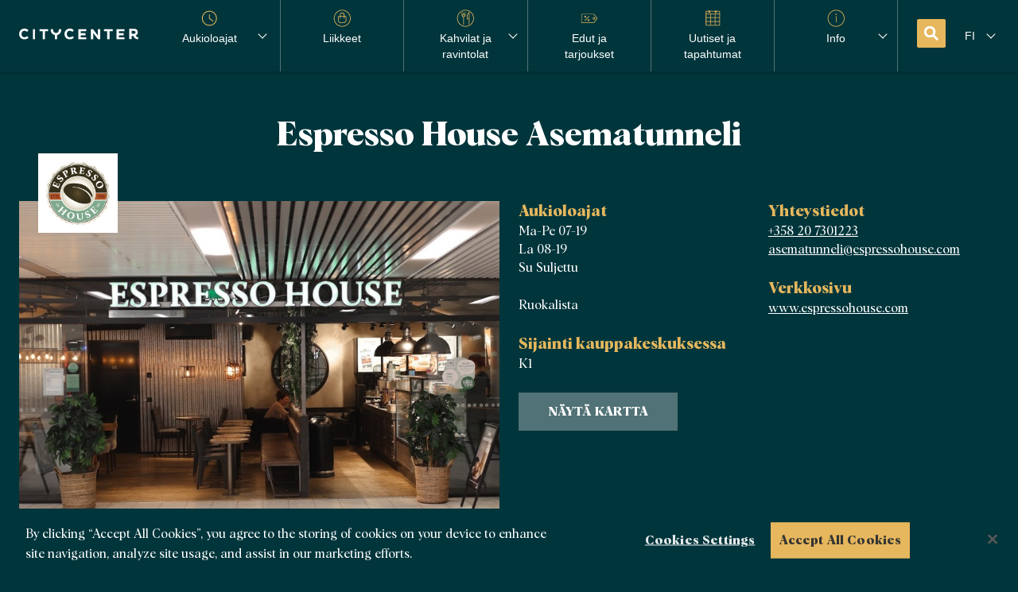

--- FILE ---
content_type: text/html; charset=UTF-8
request_url: https://citycenter.fi/liikkeet/espresso-house-asematunneli/
body_size: 10184
content:

<!DOCTYPE html>
<html lang="fi" class="[ no-js ]">
<head>

	<meta charset="UTF-8" />

		<meta http-equiv="X-UA-Compatible" content="IE=edge">

		<meta name="viewport" content="width=device-width, initial-scale=1, shrink-to-fit=no">

		<meta name="wp-templete-directory-uri" content="https://citycenter.fi/wp-content/themes/sponda-sc">
	<meta name="wp-stylesheet-directory-uri" content="https://citycenter.fi/wp-content/themes/sponda-sc-citycenter">

			<script type="text/javascript" src="https://cdn.cookielaw.org/consent/bc409dc0-1d9c-4c2b-b6f3-68de2c86286c-test/OtAutoBlock.js" ></script>		<script src="https://cdn.cookielaw.org/scripttemplates/otSDKStub.js" data-document-language="true" type="text/javascript" charset="UTF-8" data-domain-script="bc409dc0-1d9c-4c2b-b6f3-68de2c86286c-test" ></script>		<script type="text/javascript">
		function OptanonWrapper() { }
		</script>
		
		<title>Espresso House Asematunneli &#8211; Citycenter</title>
<meta name='robots' content='max-image-preview:large' />
	<style>img:is([sizes="auto" i], [sizes^="auto," i]) { contain-intrinsic-size: 3000px 1500px }</style>
	<link rel="alternate" href="https://citycenter.fi/liikkeet/espresso-house-asematunneli/" hreflang="fi" />
<link rel="alternate" href="https://citycenter.fi/en/stores/espresso-house-asematunneli/" hreflang="en" />

<!-- Google Tag Manager for WordPress by gtm4wp.com -->
<script data-cfasync="false" data-pagespeed-no-defer>
	var gtm4wp_datalayer_name = "dataLayer";
	var dataLayer = dataLayer || [];
</script>
<!-- End Google Tag Manager for WordPress by gtm4wp.com --><link rel='dns-prefetch' href='//citycenter.fi' />
<link rel='stylesheet' id='sbi_styles-css' href='https://citycenter.fi/wp-content/plugins/instagram-feed/css/sbi-styles.min.css?ver=6.9.1' type='text/css' media='all' />
<link rel='stylesheet' id='wp-block-library-css' href='https://citycenter.fi/wp-includes/css/dist/block-library/style.min.css?ver=6.8.3' type='text/css' media='all' />
<style id='classic-theme-styles-inline-css' type='text/css'>
/*! This file is auto-generated */
.wp-block-button__link{color:#fff;background-color:#32373c;border-radius:9999px;box-shadow:none;text-decoration:none;padding:calc(.667em + 2px) calc(1.333em + 2px);font-size:1.125em}.wp-block-file__button{background:#32373c;color:#fff;text-decoration:none}
</style>
<style id='safe-svg-svg-icon-style-inline-css' type='text/css'>
.safe-svg-cover{text-align:center}.safe-svg-cover .safe-svg-inside{display:inline-block;max-width:100%}.safe-svg-cover svg{fill:currentColor;height:100%;max-height:100%;max-width:100%;width:100%}

</style>
<style id='global-styles-inline-css' type='text/css'>
:root{--wp--preset--aspect-ratio--square: 1;--wp--preset--aspect-ratio--4-3: 4/3;--wp--preset--aspect-ratio--3-4: 3/4;--wp--preset--aspect-ratio--3-2: 3/2;--wp--preset--aspect-ratio--2-3: 2/3;--wp--preset--aspect-ratio--16-9: 16/9;--wp--preset--aspect-ratio--9-16: 9/16;--wp--preset--color--black: #000000;--wp--preset--color--cyan-bluish-gray: #abb8c3;--wp--preset--color--white: #ffffff;--wp--preset--color--pale-pink: #f78da7;--wp--preset--color--vivid-red: #cf2e2e;--wp--preset--color--luminous-vivid-orange: #ff6900;--wp--preset--color--luminous-vivid-amber: #fcb900;--wp--preset--color--light-green-cyan: #7bdcb5;--wp--preset--color--vivid-green-cyan: #00d084;--wp--preset--color--pale-cyan-blue: #8ed1fc;--wp--preset--color--vivid-cyan-blue: #0693e3;--wp--preset--color--vivid-purple: #9b51e0;--wp--preset--gradient--vivid-cyan-blue-to-vivid-purple: linear-gradient(135deg,rgba(6,147,227,1) 0%,rgb(155,81,224) 100%);--wp--preset--gradient--light-green-cyan-to-vivid-green-cyan: linear-gradient(135deg,rgb(122,220,180) 0%,rgb(0,208,130) 100%);--wp--preset--gradient--luminous-vivid-amber-to-luminous-vivid-orange: linear-gradient(135deg,rgba(252,185,0,1) 0%,rgba(255,105,0,1) 100%);--wp--preset--gradient--luminous-vivid-orange-to-vivid-red: linear-gradient(135deg,rgba(255,105,0,1) 0%,rgb(207,46,46) 100%);--wp--preset--gradient--very-light-gray-to-cyan-bluish-gray: linear-gradient(135deg,rgb(238,238,238) 0%,rgb(169,184,195) 100%);--wp--preset--gradient--cool-to-warm-spectrum: linear-gradient(135deg,rgb(74,234,220) 0%,rgb(151,120,209) 20%,rgb(207,42,186) 40%,rgb(238,44,130) 60%,rgb(251,105,98) 80%,rgb(254,248,76) 100%);--wp--preset--gradient--blush-light-purple: linear-gradient(135deg,rgb(255,206,236) 0%,rgb(152,150,240) 100%);--wp--preset--gradient--blush-bordeaux: linear-gradient(135deg,rgb(254,205,165) 0%,rgb(254,45,45) 50%,rgb(107,0,62) 100%);--wp--preset--gradient--luminous-dusk: linear-gradient(135deg,rgb(255,203,112) 0%,rgb(199,81,192) 50%,rgb(65,88,208) 100%);--wp--preset--gradient--pale-ocean: linear-gradient(135deg,rgb(255,245,203) 0%,rgb(182,227,212) 50%,rgb(51,167,181) 100%);--wp--preset--gradient--electric-grass: linear-gradient(135deg,rgb(202,248,128) 0%,rgb(113,206,126) 100%);--wp--preset--gradient--midnight: linear-gradient(135deg,rgb(2,3,129) 0%,rgb(40,116,252) 100%);--wp--preset--font-size--small: 13px;--wp--preset--font-size--medium: 20px;--wp--preset--font-size--large: 36px;--wp--preset--font-size--x-large: 42px;--wp--preset--spacing--20: 0.44rem;--wp--preset--spacing--30: 0.67rem;--wp--preset--spacing--40: 1rem;--wp--preset--spacing--50: 1.5rem;--wp--preset--spacing--60: 2.25rem;--wp--preset--spacing--70: 3.38rem;--wp--preset--spacing--80: 5.06rem;--wp--preset--shadow--natural: 6px 6px 9px rgba(0, 0, 0, 0.2);--wp--preset--shadow--deep: 12px 12px 50px rgba(0, 0, 0, 0.4);--wp--preset--shadow--sharp: 6px 6px 0px rgba(0, 0, 0, 0.2);--wp--preset--shadow--outlined: 6px 6px 0px -3px rgba(255, 255, 255, 1), 6px 6px rgba(0, 0, 0, 1);--wp--preset--shadow--crisp: 6px 6px 0px rgba(0, 0, 0, 1);}:where(.is-layout-flex){gap: 0.5em;}:where(.is-layout-grid){gap: 0.5em;}body .is-layout-flex{display: flex;}.is-layout-flex{flex-wrap: wrap;align-items: center;}.is-layout-flex > :is(*, div){margin: 0;}body .is-layout-grid{display: grid;}.is-layout-grid > :is(*, div){margin: 0;}:where(.wp-block-columns.is-layout-flex){gap: 2em;}:where(.wp-block-columns.is-layout-grid){gap: 2em;}:where(.wp-block-post-template.is-layout-flex){gap: 1.25em;}:where(.wp-block-post-template.is-layout-grid){gap: 1.25em;}.has-black-color{color: var(--wp--preset--color--black) !important;}.has-cyan-bluish-gray-color{color: var(--wp--preset--color--cyan-bluish-gray) !important;}.has-white-color{color: var(--wp--preset--color--white) !important;}.has-pale-pink-color{color: var(--wp--preset--color--pale-pink) !important;}.has-vivid-red-color{color: var(--wp--preset--color--vivid-red) !important;}.has-luminous-vivid-orange-color{color: var(--wp--preset--color--luminous-vivid-orange) !important;}.has-luminous-vivid-amber-color{color: var(--wp--preset--color--luminous-vivid-amber) !important;}.has-light-green-cyan-color{color: var(--wp--preset--color--light-green-cyan) !important;}.has-vivid-green-cyan-color{color: var(--wp--preset--color--vivid-green-cyan) !important;}.has-pale-cyan-blue-color{color: var(--wp--preset--color--pale-cyan-blue) !important;}.has-vivid-cyan-blue-color{color: var(--wp--preset--color--vivid-cyan-blue) !important;}.has-vivid-purple-color{color: var(--wp--preset--color--vivid-purple) !important;}.has-black-background-color{background-color: var(--wp--preset--color--black) !important;}.has-cyan-bluish-gray-background-color{background-color: var(--wp--preset--color--cyan-bluish-gray) !important;}.has-white-background-color{background-color: var(--wp--preset--color--white) !important;}.has-pale-pink-background-color{background-color: var(--wp--preset--color--pale-pink) !important;}.has-vivid-red-background-color{background-color: var(--wp--preset--color--vivid-red) !important;}.has-luminous-vivid-orange-background-color{background-color: var(--wp--preset--color--luminous-vivid-orange) !important;}.has-luminous-vivid-amber-background-color{background-color: var(--wp--preset--color--luminous-vivid-amber) !important;}.has-light-green-cyan-background-color{background-color: var(--wp--preset--color--light-green-cyan) !important;}.has-vivid-green-cyan-background-color{background-color: var(--wp--preset--color--vivid-green-cyan) !important;}.has-pale-cyan-blue-background-color{background-color: var(--wp--preset--color--pale-cyan-blue) !important;}.has-vivid-cyan-blue-background-color{background-color: var(--wp--preset--color--vivid-cyan-blue) !important;}.has-vivid-purple-background-color{background-color: var(--wp--preset--color--vivid-purple) !important;}.has-black-border-color{border-color: var(--wp--preset--color--black) !important;}.has-cyan-bluish-gray-border-color{border-color: var(--wp--preset--color--cyan-bluish-gray) !important;}.has-white-border-color{border-color: var(--wp--preset--color--white) !important;}.has-pale-pink-border-color{border-color: var(--wp--preset--color--pale-pink) !important;}.has-vivid-red-border-color{border-color: var(--wp--preset--color--vivid-red) !important;}.has-luminous-vivid-orange-border-color{border-color: var(--wp--preset--color--luminous-vivid-orange) !important;}.has-luminous-vivid-amber-border-color{border-color: var(--wp--preset--color--luminous-vivid-amber) !important;}.has-light-green-cyan-border-color{border-color: var(--wp--preset--color--light-green-cyan) !important;}.has-vivid-green-cyan-border-color{border-color: var(--wp--preset--color--vivid-green-cyan) !important;}.has-pale-cyan-blue-border-color{border-color: var(--wp--preset--color--pale-cyan-blue) !important;}.has-vivid-cyan-blue-border-color{border-color: var(--wp--preset--color--vivid-cyan-blue) !important;}.has-vivid-purple-border-color{border-color: var(--wp--preset--color--vivid-purple) !important;}.has-vivid-cyan-blue-to-vivid-purple-gradient-background{background: var(--wp--preset--gradient--vivid-cyan-blue-to-vivid-purple) !important;}.has-light-green-cyan-to-vivid-green-cyan-gradient-background{background: var(--wp--preset--gradient--light-green-cyan-to-vivid-green-cyan) !important;}.has-luminous-vivid-amber-to-luminous-vivid-orange-gradient-background{background: var(--wp--preset--gradient--luminous-vivid-amber-to-luminous-vivid-orange) !important;}.has-luminous-vivid-orange-to-vivid-red-gradient-background{background: var(--wp--preset--gradient--luminous-vivid-orange-to-vivid-red) !important;}.has-very-light-gray-to-cyan-bluish-gray-gradient-background{background: var(--wp--preset--gradient--very-light-gray-to-cyan-bluish-gray) !important;}.has-cool-to-warm-spectrum-gradient-background{background: var(--wp--preset--gradient--cool-to-warm-spectrum) !important;}.has-blush-light-purple-gradient-background{background: var(--wp--preset--gradient--blush-light-purple) !important;}.has-blush-bordeaux-gradient-background{background: var(--wp--preset--gradient--blush-bordeaux) !important;}.has-luminous-dusk-gradient-background{background: var(--wp--preset--gradient--luminous-dusk) !important;}.has-pale-ocean-gradient-background{background: var(--wp--preset--gradient--pale-ocean) !important;}.has-electric-grass-gradient-background{background: var(--wp--preset--gradient--electric-grass) !important;}.has-midnight-gradient-background{background: var(--wp--preset--gradient--midnight) !important;}.has-small-font-size{font-size: var(--wp--preset--font-size--small) !important;}.has-medium-font-size{font-size: var(--wp--preset--font-size--medium) !important;}.has-large-font-size{font-size: var(--wp--preset--font-size--large) !important;}.has-x-large-font-size{font-size: var(--wp--preset--font-size--x-large) !important;}
:where(.wp-block-post-template.is-layout-flex){gap: 1.25em;}:where(.wp-block-post-template.is-layout-grid){gap: 1.25em;}
:where(.wp-block-columns.is-layout-flex){gap: 2em;}:where(.wp-block-columns.is-layout-grid){gap: 2em;}
:root :where(.wp-block-pullquote){font-size: 1.5em;line-height: 1.6;}
</style>
<link rel='stylesheet' id='sponda-sc-styles-css' href='https://citycenter.fi/wp-content/themes/sponda-sc-citycenter/assets/dist/main.5005d2.css?ver=6.8.3' type='text/css' media='all' />
<script type="text/javascript" src="https://citycenter.fi/wp-content/plugins/stop-user-enumeration/frontend/js/frontend.js?ver=1.7.5" id="stop-user-enumeration-js" defer="defer" data-wp-strategy="defer"></script>
<link rel="https://api.w.org/" href="https://citycenter.fi/wp-json/" /><link rel="EditURI" type="application/rsd+xml" title="RSD" href="https://citycenter.fi/xmlrpc.php?rsd" />
<meta name="generator" content="WordPress 6.8.3" />
<link rel="canonical" href="https://citycenter.fi/liikkeet/espresso-house-asematunneli/" />
<link rel='shortlink' href='https://citycenter.fi/?p=396' />
<link rel="alternate" title="oEmbed (JSON)" type="application/json+oembed" href="https://citycenter.fi/wp-json/oembed/1.0/embed?url=https%3A%2F%2Fcitycenter.fi%2Fliikkeet%2Fespresso-house-asematunneli%2F" />
<link rel="alternate" title="oEmbed (XML)" type="text/xml+oembed" href="https://citycenter.fi/wp-json/oembed/1.0/embed?url=https%3A%2F%2Fcitycenter.fi%2Fliikkeet%2Fespresso-house-asematunneli%2F&#038;format=xml" />
<!-- Stream WordPress user activity plugin v4.1.1 -->

<!-- Google Tag Manager for WordPress by gtm4wp.com -->
<!-- GTM Container placement set to footer -->
<script data-cfasync="false" data-pagespeed-no-defer>
	var dataLayer_content = {"siteID":6,"siteName":"Citycenter","visitorLoginState":"logged-out","visitorType":"visitor-logged-out","pagePostType":"sponda_store","pagePostType2":"single-sponda_store"};
	dataLayer.push( dataLayer_content );
</script>
<script data-cfasync="false" data-pagespeed-no-defer>
(function(w,d,s,l,i){w[l]=w[l]||[];w[l].push({'gtm.start':
new Date().getTime(),event:'gtm.js'});var f=d.getElementsByTagName(s)[0],
j=d.createElement(s),dl=l!='dataLayer'?'&l='+l:'';j.async=true;j.src=
'//www.googletagmanager.com/gtm.js?id='+i+dl;f.parentNode.insertBefore(j,f);
})(window,document,'script','dataLayer','GTM-KG74QCM');
</script>
<!-- End Google Tag Manager for WordPress by gtm4wp.com -->	<style>
	#wpadminbar {
		background-color: #23282d !important;
	}
	</style>
	<link rel="apple-touch-icon" sizes="180x180" href="https://citycenter.fi/wp-content/themes/sponda-sc-citycenter/assets/src/img/favicon/apple-touch-icon.png">
		<link rel="icon" sizes="32x32" type="image/png" href="https://citycenter.fi/wp-content/themes/sponda-sc-citycenter/assets/src/img/favicon/favicon-32x32.png">
		<link rel="icon" sizes="16x16" type="image/png" href="https://citycenter.fi/wp-content/themes/sponda-sc-citycenter/assets/src/img/favicon/favicon-16x16.png">
		<link rel="shortcut icon" href="https://citycenter.fi/wp-content/themes/sponda-sc-citycenter/assets/src/img/favicon/favicon.ico">
		</head>
	<body class="wp-singular sponda_store-template-default single single-sponda_store postid-396 wp-custom-logo wp-theme-sponda-sc wp-child-theme-sponda-sc-citycenter page-espresso-house-asematunneli">

	<header class="c-sticky-header js-sticky-header">
	<div class="c-sticky-header__content">

		<div class="c-sticky-header__item c-sticky-header__logo">
							<a href="https://citycenter.fi/" class="custom-logo-link" rel="home"><img width="181" height="16" src="https://citycenter.fi/wp-content/uploads/sites/6/2020/10/citycenter-logo.svg" class="custom-logo" alt="Citycenter" data-ot-ignore="" decoding="async" /></a>					</div>

		<div class="c-sticky-header__item c-sticky-header__nav">
			
<nav 	class="c-sticky-header-nav ">
	<ul class="c-sticky-header-nav__content">
		<li class="menu-item">
<div class="c-opening-hours-dropdown js-opening-hours-dropdown">
	<a class="c-opening-hours-dropdown__toggle js-toggle" href="https://citycenter.fi/info/#hours">
		<svg xmlns="http://www.w3.org/2000/svg" width="21" height="20" viewBox="0 0 21 20">
  <g fill-rule="evenodd">
    <path d="M10.775 2c-4.409 0-7.996 3.589-7.996 8s3.587 8 7.996 8c4.408 0 7.995-3.589 7.995-8s-3.587-8-7.995-8m0 17c-4.96 0-8.995-4.038-8.995-9s4.036-9 8.995-9 8.994 4.038 8.994 9-4.035 9-8.994 9"/>
    <path d="M15.022 13.9a.496.496 0 01-.312-.11l-4.248-3.4a.497.497 0 01-.188-.39V5.75a.5.5 0 011 0v4.01l4.06 3.249c.215.173.25.488.078.704a.498.498 0 01-.39.187"/>
  </g>
</svg>		Aukioloajat	</a>
	<div class="c-opening-hours-dropdown__box js-content">
		<p>Aukioloajat</p>
		<ul>
							<li>
					<span>ma – la</span>
					<span>5:30 – 23:30</span>
				</li>
							<li>
					<span>su</span>
					<span>6:00 – 23:30</span>
				</li>
					</ul>
		<a href="https://citycenter.fi/liikkeet/" class="button">Liikkeiden tiedot</a><br>
		<a href="https://citycenter.fi/info/#hours">Poikkeusaukioloajat</a>
	</div>
</div></li>
					<li id="menu-item-521" class="menu-item menu-item-type-post_type_archive menu-item-object-sponda_store menu-item-521"><a href="https://citycenter.fi/liikkeet/"><div><?xml version="1.0" encoding="UTF-8"?> <svg xmlns="http://www.w3.org/2000/svg" width="27" height="26" viewBox="0 0 27 26"><g fill="none" fill-rule="evenodd"><g fill="#E6B75D"><g><g><g><path d="M13 0C5.82 0 0 5.82 0 13s5.82 13 13 13 13-5.82 13-13S20.18 0 13 0m0 1c6.617 0 12 5.383 12 12s-5.383 12-12 12S1 19.617 1 13 6.383 1 13 1" transform="translate(-603 -17) translate(0 -1) translate(540) translate(63.875 18)"></path><path d="M18.5 16c0 1.93-1.57 3.5-3.5 3.5h-4c-1.93 0-3.5-1.57-3.5-3.5v-5c0-.276.224-.5.5-.5h1.5V13c0 .276.224.5.5.5s.5-.224.5-.5v-2.5h5V13c0 .276.224.5.5.5s.5-.224.5-.5v-2.5H18c.276 0 .5.224.5.5v5zm-8-9c0-.827.673-1.5 1.5-1.5h2c.827 0 1.5.673 1.5 1.5v2.5h-5V7zM18 9.5h-1.5V7c0-1.378-1.122-2.5-2.5-2.5h-2c-1.378 0-2.5 1.122-2.5 2.5v2.5H8c-.827 0-1.5.673-1.5 1.5v5c0 2.481 2.019 4.5 4.5 4.5h4c2.481 0 4.5-2.019 4.5-4.5v-5c0-.827-.673-1.5-1.5-1.5z" transform="translate(-603 -17) translate(0 -1) translate(540) translate(63.875 18)"></path></g></g></g></g></g></svg> </div><span>Liikkeet</span></a></li>
<li id="menu-item-520" class="menu-item menu-item-type-taxonomy menu-item-object-sponda_fob current-sponda_store-ancestor current-menu-parent current-sponda_store-parent menu-item-has-children menu-item-520"><a href="https://citycenter.fi/field-of-business/kahvilat-ja-ravintolat-fi/"><div><?xml version="1.0" encoding="UTF-8"?> <svg xmlns="http://www.w3.org/2000/svg" width="27" height="26" viewBox="0 0 27 26"><g fill="none" fill-rule="evenodd"><g fill="#E6B75D"><g><g><g><path d="M13 0C5.82 0 0 5.82 0 13s5.82 13 13 13 13-5.82 13-13S20.18 0 13 0m0 1c6.617 0 12 5.383 12 12s-5.383 12-12 12S1 19.617 1 13 6.383 1 13 1" transform="translate(-753 -17) translate(0 -1) translate(690) translate(63.875 18)"></path><path d="M11.376 9.783c-.392.363-.902.55-1.436.532-.533-.02-1.027-.247-1.39-.639-.286-.309-.454-.71-.498-1.146h3.927c-.049.487-.252.928-.603 1.253M12 4.244V7.53h-1.493V4.244c0-.276-.223-.5-.5-.5-.276 0-.5.224-.5.5V7.53H8.033V4.244c0-.276-.223-.5-.5-.5-.276 0-.5.224-.5.5v4.072c0 .77.279 1.494.783 2.04.453.488 1.045.794 1.691.905v10.74c0 .275.224.5.5.5.277 0 .5-.225.5-.5V11.27c.576-.094 1.112-.349 1.549-.755.609-.564.944-1.345.944-2.2V4.244c0-.276-.224-.5-.5-.5s-.5.224-.5.5zM16 11.305c0-3.285 1.177-5.213 2-6.159V13.5h-2v-2.195zm2.736-7.746c-.162-.087-.36-.077-.513.025C18.091 3.672 15 5.796 15 11.305V14c0 .276.224.5.5.5H18V22c0 .276.224.5.5.5s.5-.224.5-.5V4c0-.185-.102-.354-.264-.44z" transform="translate(-753 -17) translate(0 -1) translate(690) translate(63.875 18)"></path></g></g></g></g></g></svg> </div><span>Kahvilat ja ravintolat</span></a>
<ul class="sub-menu">
	<li id="menu-item-578" class="menu-item menu-item-type-taxonomy menu-item-object-sponda_fob current-sponda_store-ancestor current-menu-parent current-sponda_store-parent menu-item-578"><a href="https://citycenter.fi/field-of-business/kahvilat-ja-ravintolat-fi/">Kahvilat ja ravintolat</a></li>
	<li id="menu-item-517" class="menu-item menu-item-type-post_type menu-item-object-page menu-item-517"><a href="https://citycenter.fi/lounas/">Lounas</a></li>
</ul>
</li>
<li id="menu-item-519" class="menu-item menu-item-type-post_type_archive menu-item-object-sponda_offer menu-item-519"><a href="https://citycenter.fi/edut/"><div><?xml version="1.0" encoding="UTF-8"?> <svg xmlns="http://www.w3.org/2000/svg" xmlns:xlink="http://www.w3.org/1999/xlink" width="27" height="26" viewBox="0 0 27 26"><defs><path id="jg98mgplpa" d="M0 6L25.233 6 25.233 20.5 0 20.5z"></path></defs><g fill="none" fill-rule="evenodd"><g><g><g><g transform="translate(-903 -17) translate(0 -1) translate(840) translate(63.875 18)"><mask id="2mx6i5lz6b" fill="#fff"><use xlink:href="#jg98mgplpa"></use></mask><path fill="#E6B75D" d="M1.414 7C1.186 7 1 7.186 1 7.414v11.672c0 .228.186.414.414.414h17.583c.135 0 .26-.065.339-.175l4.849-5.867c.077-.112.077-.304-.024-.447l-4.802-5.805c-.101-.141-.227-.206-.362-.206H1.414zm17.583 13.5H1.414C.634 20.5 0 19.866 0 19.086V7.414C0 6.634.635 6 1.414 6h17.583c.459 0 .89.224 1.155.598l4.803 5.806c.367.518.367 1.174.023 1.661l-4.85 5.867c-.24.344-.672.568-1.131.568z" mask="url(#2mx6i5lz6b)"></path><path fill="#E6B75D" d="M5.97 16.853c-.127 0-.255-.049-.353-.146-.195-.196-.195-.512 0-.708l6.206-6.206c.195-.195.512-.195.707 0 .195.196.195.512 0 .707l-6.205 6.207c-.098.097-.226.146-.354.146" mask="url(#2mx6i5lz6b)"></path><path fill="#E2B06F" d="M6.338 10.015c-.276 0-.5.224-.5.5s.224.5.5.5.5-.224.5-.5-.224-.5-.5-.5m0 2c-.827 0-1.5-.673-1.5-1.5s.673-1.5 1.5-1.5 1.5.673 1.5 1.5-.673 1.5-1.5 1.5" mask="url(#2mx6i5lz6b)"></path><path fill="#E6B75D" d="M11.5 15.5c-.276 0-.5.224-.5.5s.224.5.5.5.5-.224.5-.5-.224-.5-.5-.5m0 2c-.827 0-1.5-.673-1.5-1.5s.673-1.5 1.5-1.5 1.5.673 1.5 1.5-.673 1.5-1.5 1.5M19.926 12.382c-.479 0-.868.39-.868.868s.39.867.868.867c.48 0 .868-.389.868-.867 0-.479-.389-.868-.868-.868m0 2.735c-1.03 0-1.868-.838-1.868-1.867 0-1.03.838-1.868 1.868-1.868 1.03 0 1.868.838 1.868 1.868 0 1.03-.838 1.867-1.868 1.867" mask="url(#2mx6i5lz6b)"></path></g></g></g></g></g></svg> </div><span>Edut ja tarjoukset</span></a></li>
<li id="menu-item-518" class="menu-item menu-item-type-post_type_archive menu-item-object-sponda_newsitem menu-item-518"><a href="https://citycenter.fi/ajankohtaista/"><div><?xml version="1.0" encoding="UTF-8"?> <svg xmlns="http://www.w3.org/2000/svg" width="27" height="26" viewBox="0 0 27 26"><g fill="none" fill-rule="evenodd"><g fill="#E6B75D"><g><g><g><path d="M2.5 12.5L23.5 12.5 23.5 11.5 2.5 11.5zM3 6.5L24 6.5 24 5.5 3 5.5z" transform="translate(-1053 -17) translate(0 -1) translate(990) translate(63.875 18)"></path><path d="M9 24L10 24 10 5.501 9 5.501zM16 24L17 24 17 5.501 16 5.501z" transform="translate(-1053 -17) translate(0 -1) translate(990) translate(63.875 18)"></path><path d="M3 18.5L24 18.5 24 17.5 3 17.5z" transform="translate(-1053 -17) translate(0 -1) translate(990) translate(63.875 18)"></path><path d="M3.5 2.5c-.276 0-.5.224-.5.5v20c0 .276.224.5.5.5h19c.276 0 .5-.224.5-.5V3c0-.276-.224-.5-.5-.5h-3c-.276 0-.5.224-.5.5 0 .827-.673 1.5-1.5 1.5S16 3.827 16 3c0-.276-.224-.5-.5-.5h-6c-.276 0-.5.224-.5.5 0 .827-.673 1.5-1.5 1.5S6 3.827 6 3c0-.276-.224-.5-.5-.5h-2zm19 22h-19c-.827 0-1.5-.673-1.5-1.5V3c0-.827.673-1.5 1.5-1.5h2C6.327 1.5 7 2.173 7 3c0 .276.224.5.5.5S8 3.276 8 3c0-.827.673-1.5 1.5-1.5h6c.827 0 1.5.673 1.5 1.5 0 .276.224.5.5.5s.5-.224.5-.5c0-.827.673-1.5 1.5-1.5h3c.827 0 1.5.673 1.5 1.5v20c0 .827-.673 1.5-1.5 1.5z" transform="translate(-1053 -17) translate(0 -1) translate(990) translate(63.875 18)"></path><path d="M7.5 2c-.276 0-.5.224-.5.5V3c0 .276.224.5.5.5S8 3.276 8 3v-.5c0-.276-.224-.5-.5-.5m0 2.5C6.673 4.5 6 3.827 6 3v-.5C6 1.673 6.673 1 7.5 1S9 1.673 9 2.5V3c0 .827-.673 1.5-1.5 1.5M17.5 2c-.276 0-.5.224-.5.5V3c0 .276.224.5.5.5s.5-.224.5-.5v-.5c0-.276-.224-.5-.5-.5m0 2.5c-.827 0-1.5-.673-1.5-1.5v-.5c0-.827.673-1.5 1.5-1.5s1.5.673 1.5 1.5V3c0 .827-.673 1.5-1.5 1.5" transform="translate(-1053 -17) translate(0 -1) translate(990) translate(63.875 18)"></path></g></g></g></g></g></svg> </div><span>Uutiset ja tapahtumat</span></a></li>
<li id="menu-item-516" class="menu-item menu-item-type-post_type menu-item-object-page menu-item-has-children menu-item-516"><a href="https://citycenter.fi/info/"><div><?xml version="1.0" encoding="UTF-8"?> <svg xmlns="http://www.w3.org/2000/svg" width="27" height="26" viewBox="0 0 27 26"><g fill="none" fill-rule="evenodd"><g fill="#E6B75D"><g><g><g><path d="M13 25C6.383 25 1 19.617 1 13S6.383 1 13 1s12 5.383 12 12-5.383 12-12 12m0-25C5.82 0 0 5.82 0 13s5.82 13 13 13 13-5.82 13-13S20.18 0 13 0" transform="translate(-1203 -17) translate(0 -1) translate(1140) translate(63.875 18)"></path><path d="M14 7c0 .552-.448 1-1 1s-1-.448-1-1 .448-1 1-1 1 .448 1 1M13 10L13 19M13 19.5c-.276 0-.5-.224-.5-.5v-9c0-.276.224-.5.5-.5s.5.224.5.5v9c0 .276-.224.5-.5.5" transform="translate(-1203 -17) translate(0 -1) translate(1140) translate(63.875 18)"></path></g></g></g></g></g></svg> </div><span>Info</span></a>
<ul class="sub-menu">
	<li id="menu-item-3375" class="menu-item menu-item-type-post_type menu-item-object-page menu-item-3375"><a href="https://citycenter.fi/vastuullisuus/">Vastuullisuus</a></li>
</ul>
</li>
			</ul>
</nav>		</div>

		<div class="c-sticky-header__item c-sticky-header__search">
			

<div class="js-header-search-bar header-search-bar">
		<button class="sponda-search-button js-toggle-search-btn" title="Haku"><svg xmlns="http://www.w3.org/2000/svg" xmlns:xlink="http://www.w3.org/1999/xlink" width="13" height="13" viewBox="0 0 13 13">
  <defs>
    <path id="a" d="M0 5.113c0 2.824 2.303 5.114 5.141 5.114 1.057 0 2.04-.317 2.856-.862l2.949 2.933a1 1 0 001.411 0 .902.902 0 000-1.278L9.358 8.037a5.07 5.07 0 00.925-2.924C10.283 2.29 7.98 0 5.141 0 2.303 0 0 2.29 0 5.113zm1.849 0a3.284 3.284 0 013.292-3.274c1.818 0 3.293 1.467 3.293 3.274 0 1.809-1.475 3.276-3.293 3.276S1.849 6.922 1.849 5.113z"/>
    <path id="c" d="M0 5.113c0 2.824 2.303 5.114 5.141 5.114 1.057 0 2.04-.317 2.856-.862l2.949 2.933a1 1 0 001.411 0 .902.902 0 000-1.278L9.358 8.037a5.07 5.07 0 00.925-2.924C10.283 2.29 7.98 0 5.141 0 2.303 0 0 2.29 0 5.113zm1.849 0a3.284 3.284 0 013.292-3.274c1.818 0 3.293 1.467 3.293 3.274 0 1.809-1.475 3.276-3.293 3.276S1.849 6.922 1.849 5.113z"/>
  </defs>
  <g fill="none" fill-rule="evenodd">
    <mask id="b" fill="#fff">
      <use xlink:href="#a"/>
    </mask>
    <path fill="#FFF" d="M-5 18h23V-5H-5z" mask="url(#b)"/>
      <mask id="d" fill="#fff">
        <use xlink:href="#c"/>
      </mask>
    <path fill="#FFF" d="M-5 18h23V-5H-5z" mask="url(#d)"/>
  </g>
</svg></button>
	<div class="header-search-bar__wrapper js-header-search-bar-wrapper">
		
<form class="c-search-form" role="search" method="get" action="https://citycenter.fi/">
	<div class="c-search-form__wrap">
		<span class="sponda_search_button_class sponda-search-button"><svg xmlns="http://www.w3.org/2000/svg" xmlns:xlink="http://www.w3.org/1999/xlink" width="13" height="13" viewBox="0 0 13 13">
  <defs>
    <path id="a" d="M0 5.113c0 2.824 2.303 5.114 5.141 5.114 1.057 0 2.04-.317 2.856-.862l2.949 2.933a1 1 0 001.411 0 .902.902 0 000-1.278L9.358 8.037a5.07 5.07 0 00.925-2.924C10.283 2.29 7.98 0 5.141 0 2.303 0 0 2.29 0 5.113zm1.849 0a3.284 3.284 0 013.292-3.274c1.818 0 3.293 1.467 3.293 3.274 0 1.809-1.475 3.276-3.293 3.276S1.849 6.922 1.849 5.113z"/>
    <path id="c" d="M0 5.113c0 2.824 2.303 5.114 5.141 5.114 1.057 0 2.04-.317 2.856-.862l2.949 2.933a1 1 0 001.411 0 .902.902 0 000-1.278L9.358 8.037a5.07 5.07 0 00.925-2.924C10.283 2.29 7.98 0 5.141 0 2.303 0 0 2.29 0 5.113zm1.849 0a3.284 3.284 0 013.292-3.274c1.818 0 3.293 1.467 3.293 3.274 0 1.809-1.475 3.276-3.293 3.276S1.849 6.922 1.849 5.113z"/>
  </defs>
  <g fill="none" fill-rule="evenodd">
    <mask id="b" fill="#fff">
      <use xlink:href="#a"/>
    </mask>
    <path fill="#FFF" d="M-5 18h23V-5H-5z" mask="url(#b)"/>
      <mask id="d" fill="#fff">
        <use xlink:href="#c"/>
      </mask>
    <path fill="#FFF" d="M-5 18h23V-5H-5z" mask="url(#d)"/>
  </g>
</svg></span>
		<label class="c-search-form__label">
			<span class="screen-reader-text">Hae:</span>
			<input class="c-search-form__input" type="search" placeholder="Hae &hellip;" value="" name="s" />
		</label>
		<input class="c-search-form__submit" type="submit" value="Hae" />
	</div>
	</form>		<button class="js-toggle-search-btn header-search-bar__close" title="Sulje">x</button>
	</div>
</div>

		</div>

		<div class="c-sticky-header__item c-sticky-header__lang">
			
				<nav id="language-navigation" class="c-language-menu js-language-menu" role="navigation" aria-label="Kielivalikko">
			<div class="c-language-menu-icon">
				<svg xmlns="http://www.w3.org/2000/svg" fill="#000000" width="26" height="26" viewBox="0 0 26 26">
  <g>
    <g>
      <path d="M12.995 1.147c.677 0 1.34.062 1.986.171-.37.367-.703.77-1.02 1.247-.117.173-.13.41-.033.595.098.185.302.308.511.308.857 0 1.22.185 1.354.325.31.6.002 1.272-.163 1.87-.136.48-.17 1.07.136 1.39.228.228.518.26.73.244-.146.115-.268.2-.441.343-.647.533-1.424 1.277-1.607 2.375-.017.742.002 1.614.352 2.168.333.505.872.726 1.345.812.912.166 1.714.096 2.202.434.44.583.737 1.556 1.02 2.547.29 1.018.547 2.072 1.372 2.69.311.233.836.03.911-.351.124-.621.337-.938.65-1.355.868-1.036 1.169-2.225 1.976-3.323.172-.23.359-.422.56-.578-.03 6.525-5.312 11.794-11.84 11.794-6.547 0-11.841-5.298-11.841-11.849 0-.844.094-1.661.262-2.456.601.377.77 1.167.911 1.725.026.102.08.197.154.27 1.362 1.364 1.85 2.613 1.85 4.218 0 .134.049.268.135.37.779.936 1.707 1.65 2.41 2.52.702.87 1.209 1.863 1.209 3.468.003.24.17.467.397.542l.866.289c.26.085.572-.045.695-.29.27-2.363 1.329-3.716 2.609-5.056.765-.803 1.497-1.689 1.497-3.288 0-.254-.187-.496-.433-.56-.935-.234-1.778-1.12-2.978-1.76-1.11-.593-2.601-.77-4.512.171-.202-.258-.162-.703-.163-1.03.004-.19-.095-.38-.252-.487-.379-.252-.626-.476-.776-.696.257.075.557-.058.677-.298.642-1.286 1.84-2.165 3.04-2.907 1.202-.743 2.41-1.254 3.006-2.25.247-.817.02-1.78-.252-2.438-.238-.562-.56-1.118-.885-1.67.766-.156 1.561-.244 2.373-.244m0-1.147C5.825 0 0 5.83 0 13.004 0 20.18 5.825 26 12.995 26 20.165 26 26 20.18 26 13.004 26.033 5.773 20.203-.006 12.995 0" transform="translate(-267 -667) translate(267 667)" />
    </g>
  </g>
</svg>
			</div>
			<select name="language-select" id="language-select" aria-label="Kielivalikko">
									<option
						value="https://citycenter.fi/liikkeet/espresso-house-asematunneli/"
						selected					>
						fi					</option>
									<option
						value="https://citycenter.fi/en/stores/espresso-house-asematunneli/"
											>
						en					</option>
							</select>
		</nav>
			</div>

		<div class="c-sticky-header__item c-sticky-header__nav-toggle">
			
<button class="c-slide-nav-toggle js-slide-nav-toggle"
				id="mobile-main-navigation"
				aria-label="Avaa mobiilivalikko">
  <span class="hamburger"></span>
</button>		</div>

	</div>
</header>
<nav 	class="c-slide-nav js-slide-nav m-direction--right"
			data-menu-push=""
			data-menu-direction="right"
			id="mobile-main-navigation"
>
<ul class="c-slide-nav__content">
	<li class="menu-item">
<div class="c-opening-hours-dropdown js-opening-hours-dropdown">
	<a class="c-opening-hours-dropdown__toggle js-toggle" href="https://citycenter.fi/info/#hours">
		<svg xmlns="http://www.w3.org/2000/svg" width="21" height="20" viewBox="0 0 21 20">
  <g fill-rule="evenodd">
    <path d="M10.775 2c-4.409 0-7.996 3.589-7.996 8s3.587 8 7.996 8c4.408 0 7.995-3.589 7.995-8s-3.587-8-7.995-8m0 17c-4.96 0-8.995-4.038-8.995-9s4.036-9 8.995-9 8.994 4.038 8.994 9-4.035 9-8.994 9"/>
    <path d="M15.022 13.9a.496.496 0 01-.312-.11l-4.248-3.4a.497.497 0 01-.188-.39V5.75a.5.5 0 011 0v4.01l4.06 3.249c.215.173.25.488.078.704a.498.498 0 01-.39.187"/>
  </g>
</svg>		Aukioloajat	</a>
	<div class="c-opening-hours-dropdown__box js-content">
		<p>Aukioloajat</p>
		<ul>
							<li>
					<span>ma – la</span>
					<span>5:30 – 23:30</span>
				</li>
							<li>
					<span>su</span>
					<span>6:00 – 23:30</span>
				</li>
					</ul>
		<a href="https://citycenter.fi/liikkeet/" class="button">Liikkeiden tiedot</a><br>
		<a href="https://citycenter.fi/info/#hours">Poikkeusaukioloajat</a>
	</div>
</div></li>
	<li class="menu-item menu-item-type-post_type_archive menu-item-object-sponda_store menu-item-521"><a href="https://citycenter.fi/liikkeet/"><div><?xml version="1.0" encoding="UTF-8"?> <svg xmlns="http://www.w3.org/2000/svg" width="27" height="26" viewBox="0 0 27 26"><g fill="none" fill-rule="evenodd"><g fill="#E6B75D"><g><g><g><path d="M13 0C5.82 0 0 5.82 0 13s5.82 13 13 13 13-5.82 13-13S20.18 0 13 0m0 1c6.617 0 12 5.383 12 12s-5.383 12-12 12S1 19.617 1 13 6.383 1 13 1" transform="translate(-603 -17) translate(0 -1) translate(540) translate(63.875 18)"></path><path d="M18.5 16c0 1.93-1.57 3.5-3.5 3.5h-4c-1.93 0-3.5-1.57-3.5-3.5v-5c0-.276.224-.5.5-.5h1.5V13c0 .276.224.5.5.5s.5-.224.5-.5v-2.5h5V13c0 .276.224.5.5.5s.5-.224.5-.5v-2.5H18c.276 0 .5.224.5.5v5zm-8-9c0-.827.673-1.5 1.5-1.5h2c.827 0 1.5.673 1.5 1.5v2.5h-5V7zM18 9.5h-1.5V7c0-1.378-1.122-2.5-2.5-2.5h-2c-1.378 0-2.5 1.122-2.5 2.5v2.5H8c-.827 0-1.5.673-1.5 1.5v5c0 2.481 2.019 4.5 4.5 4.5h4c2.481 0 4.5-2.019 4.5-4.5v-5c0-.827-.673-1.5-1.5-1.5z" transform="translate(-603 -17) translate(0 -1) translate(540) translate(63.875 18)"></path></g></g></g></g></g></svg> </div><span>Liikkeet</span></a></li>
<li class="menu-item menu-item-type-taxonomy menu-item-object-sponda_fob current-sponda_store-ancestor current-menu-parent current-sponda_store-parent menu-item-has-children menu-item-520"><a href="https://citycenter.fi/field-of-business/kahvilat-ja-ravintolat-fi/"><div><?xml version="1.0" encoding="UTF-8"?> <svg xmlns="http://www.w3.org/2000/svg" width="27" height="26" viewBox="0 0 27 26"><g fill="none" fill-rule="evenodd"><g fill="#E6B75D"><g><g><g><path d="M13 0C5.82 0 0 5.82 0 13s5.82 13 13 13 13-5.82 13-13S20.18 0 13 0m0 1c6.617 0 12 5.383 12 12s-5.383 12-12 12S1 19.617 1 13 6.383 1 13 1" transform="translate(-753 -17) translate(0 -1) translate(690) translate(63.875 18)"></path><path d="M11.376 9.783c-.392.363-.902.55-1.436.532-.533-.02-1.027-.247-1.39-.639-.286-.309-.454-.71-.498-1.146h3.927c-.049.487-.252.928-.603 1.253M12 4.244V7.53h-1.493V4.244c0-.276-.223-.5-.5-.5-.276 0-.5.224-.5.5V7.53H8.033V4.244c0-.276-.223-.5-.5-.5-.276 0-.5.224-.5.5v4.072c0 .77.279 1.494.783 2.04.453.488 1.045.794 1.691.905v10.74c0 .275.224.5.5.5.277 0 .5-.225.5-.5V11.27c.576-.094 1.112-.349 1.549-.755.609-.564.944-1.345.944-2.2V4.244c0-.276-.224-.5-.5-.5s-.5.224-.5.5zM16 11.305c0-3.285 1.177-5.213 2-6.159V13.5h-2v-2.195zm2.736-7.746c-.162-.087-.36-.077-.513.025C18.091 3.672 15 5.796 15 11.305V14c0 .276.224.5.5.5H18V22c0 .276.224.5.5.5s.5-.224.5-.5V4c0-.185-.102-.354-.264-.44z" transform="translate(-753 -17) translate(0 -1) translate(690) translate(63.875 18)"></path></g></g></g></g></g></svg> </div><span>Kahvilat ja ravintolat</span></a>
<ul class="sub-menu">
	<li class="menu-item menu-item-type-taxonomy menu-item-object-sponda_fob current-sponda_store-ancestor current-menu-parent current-sponda_store-parent menu-item-578"><a href="https://citycenter.fi/field-of-business/kahvilat-ja-ravintolat-fi/">Kahvilat ja ravintolat</a></li>
	<li class="menu-item menu-item-type-post_type menu-item-object-page menu-item-517"><a href="https://citycenter.fi/lounas/">Lounas</a></li>
</ul>
</li>
<li class="menu-item menu-item-type-post_type_archive menu-item-object-sponda_offer menu-item-519"><a href="https://citycenter.fi/edut/"><div><?xml version="1.0" encoding="UTF-8"?> <svg xmlns="http://www.w3.org/2000/svg" xmlns:xlink="http://www.w3.org/1999/xlink" width="27" height="26" viewBox="0 0 27 26"><defs><path id="jg98mgplpa" d="M0 6L25.233 6 25.233 20.5 0 20.5z"></path></defs><g fill="none" fill-rule="evenodd"><g><g><g><g transform="translate(-903 -17) translate(0 -1) translate(840) translate(63.875 18)"><mask id="2mx6i5lz6b" fill="#fff"><use xlink:href="#jg98mgplpa"></use></mask><path fill="#E6B75D" d="M1.414 7C1.186 7 1 7.186 1 7.414v11.672c0 .228.186.414.414.414h17.583c.135 0 .26-.065.339-.175l4.849-5.867c.077-.112.077-.304-.024-.447l-4.802-5.805c-.101-.141-.227-.206-.362-.206H1.414zm17.583 13.5H1.414C.634 20.5 0 19.866 0 19.086V7.414C0 6.634.635 6 1.414 6h17.583c.459 0 .89.224 1.155.598l4.803 5.806c.367.518.367 1.174.023 1.661l-4.85 5.867c-.24.344-.672.568-1.131.568z" mask="url(#2mx6i5lz6b)"></path><path fill="#E6B75D" d="M5.97 16.853c-.127 0-.255-.049-.353-.146-.195-.196-.195-.512 0-.708l6.206-6.206c.195-.195.512-.195.707 0 .195.196.195.512 0 .707l-6.205 6.207c-.098.097-.226.146-.354.146" mask="url(#2mx6i5lz6b)"></path><path fill="#E2B06F" d="M6.338 10.015c-.276 0-.5.224-.5.5s.224.5.5.5.5-.224.5-.5-.224-.5-.5-.5m0 2c-.827 0-1.5-.673-1.5-1.5s.673-1.5 1.5-1.5 1.5.673 1.5 1.5-.673 1.5-1.5 1.5" mask="url(#2mx6i5lz6b)"></path><path fill="#E6B75D" d="M11.5 15.5c-.276 0-.5.224-.5.5s.224.5.5.5.5-.224.5-.5-.224-.5-.5-.5m0 2c-.827 0-1.5-.673-1.5-1.5s.673-1.5 1.5-1.5 1.5.673 1.5 1.5-.673 1.5-1.5 1.5M19.926 12.382c-.479 0-.868.39-.868.868s.39.867.868.867c.48 0 .868-.389.868-.867 0-.479-.389-.868-.868-.868m0 2.735c-1.03 0-1.868-.838-1.868-1.867 0-1.03.838-1.868 1.868-1.868 1.03 0 1.868.838 1.868 1.868 0 1.03-.838 1.867-1.868 1.867" mask="url(#2mx6i5lz6b)"></path></g></g></g></g></g></svg> </div><span>Edut ja tarjoukset</span></a></li>
<li class="menu-item menu-item-type-post_type_archive menu-item-object-sponda_newsitem menu-item-518"><a href="https://citycenter.fi/ajankohtaista/"><div><?xml version="1.0" encoding="UTF-8"?> <svg xmlns="http://www.w3.org/2000/svg" width="27" height="26" viewBox="0 0 27 26"><g fill="none" fill-rule="evenodd"><g fill="#E6B75D"><g><g><g><path d="M2.5 12.5L23.5 12.5 23.5 11.5 2.5 11.5zM3 6.5L24 6.5 24 5.5 3 5.5z" transform="translate(-1053 -17) translate(0 -1) translate(990) translate(63.875 18)"></path><path d="M9 24L10 24 10 5.501 9 5.501zM16 24L17 24 17 5.501 16 5.501z" transform="translate(-1053 -17) translate(0 -1) translate(990) translate(63.875 18)"></path><path d="M3 18.5L24 18.5 24 17.5 3 17.5z" transform="translate(-1053 -17) translate(0 -1) translate(990) translate(63.875 18)"></path><path d="M3.5 2.5c-.276 0-.5.224-.5.5v20c0 .276.224.5.5.5h19c.276 0 .5-.224.5-.5V3c0-.276-.224-.5-.5-.5h-3c-.276 0-.5.224-.5.5 0 .827-.673 1.5-1.5 1.5S16 3.827 16 3c0-.276-.224-.5-.5-.5h-6c-.276 0-.5.224-.5.5 0 .827-.673 1.5-1.5 1.5S6 3.827 6 3c0-.276-.224-.5-.5-.5h-2zm19 22h-19c-.827 0-1.5-.673-1.5-1.5V3c0-.827.673-1.5 1.5-1.5h2C6.327 1.5 7 2.173 7 3c0 .276.224.5.5.5S8 3.276 8 3c0-.827.673-1.5 1.5-1.5h6c.827 0 1.5.673 1.5 1.5 0 .276.224.5.5.5s.5-.224.5-.5c0-.827.673-1.5 1.5-1.5h3c.827 0 1.5.673 1.5 1.5v20c0 .827-.673 1.5-1.5 1.5z" transform="translate(-1053 -17) translate(0 -1) translate(990) translate(63.875 18)"></path><path d="M7.5 2c-.276 0-.5.224-.5.5V3c0 .276.224.5.5.5S8 3.276 8 3v-.5c0-.276-.224-.5-.5-.5m0 2.5C6.673 4.5 6 3.827 6 3v-.5C6 1.673 6.673 1 7.5 1S9 1.673 9 2.5V3c0 .827-.673 1.5-1.5 1.5M17.5 2c-.276 0-.5.224-.5.5V3c0 .276.224.5.5.5s.5-.224.5-.5v-.5c0-.276-.224-.5-.5-.5m0 2.5c-.827 0-1.5-.673-1.5-1.5v-.5c0-.827.673-1.5 1.5-1.5s1.5.673 1.5 1.5V3c0 .827-.673 1.5-1.5 1.5" transform="translate(-1053 -17) translate(0 -1) translate(990) translate(63.875 18)"></path></g></g></g></g></g></svg> </div><span>Uutiset ja tapahtumat</span></a></li>
<li class="menu-item menu-item-type-post_type menu-item-object-page menu-item-has-children menu-item-516"><a href="https://citycenter.fi/info/"><div><?xml version="1.0" encoding="UTF-8"?> <svg xmlns="http://www.w3.org/2000/svg" width="27" height="26" viewBox="0 0 27 26"><g fill="none" fill-rule="evenodd"><g fill="#E6B75D"><g><g><g><path d="M13 25C6.383 25 1 19.617 1 13S6.383 1 13 1s12 5.383 12 12-5.383 12-12 12m0-25C5.82 0 0 5.82 0 13s5.82 13 13 13 13-5.82 13-13S20.18 0 13 0" transform="translate(-1203 -17) translate(0 -1) translate(1140) translate(63.875 18)"></path><path d="M14 7c0 .552-.448 1-1 1s-1-.448-1-1 .448-1 1-1 1 .448 1 1M13 10L13 19M13 19.5c-.276 0-.5-.224-.5-.5v-9c0-.276.224-.5.5-.5s.5.224.5.5v9c0 .276-.224.5-.5.5" transform="translate(-1203 -17) translate(0 -1) translate(1140) translate(63.875 18)"></path></g></g></g></g></g></svg> </div><span>Info</span></a>
<ul class="sub-menu">
	<li class="menu-item menu-item-type-post_type menu-item-object-page menu-item-3375"><a href="https://citycenter.fi/vastuullisuus/">Vastuullisuus</a></li>
</ul>
</li>
			<li class="menu-item">
			<div class="c-slide-nav__map-icon">
				<svg xmlns="http://www.w3.org/2000/svg" xmlns:xlink="http://www.w3.org/1999/xlink" width="26" height="26" viewBox="0 0 26 26">
  <defs>
    <path id="yd8ktayzna" d="M0 9.5L25.641 9.5 25.641 24.5 0 24.5z" />
  </defs>
  <g>
    <g>
      <g transform="translate(-81 -601) translate(0 532) translate(81 69)">
        <path d="M12.82 2c-2.163 0-3.923 1.76-3.923 3.923 0 1.675 2.565 4.846 3.923 6.342 1.358-1.497 3.923-4.668 3.923-6.342C16.743 3.76 14.983 2 12.82 2m0 11.5c-.137 0-.268-.056-.362-.155-.467-.489-4.56-4.853-4.56-7.422C7.897 3.208 10.105 1 12.82 1c2.714 0 4.923 2.208 4.923 4.923 0 2.569-4.094 6.933-4.56 7.422-.095.099-.226.155-.363.155" />
        <path fill="#FFF" d="M14.32 5.5c0 .829-.67 1.5-1.5 1.5-.829 0-1.5-.671-1.5-1.5s.671-1.5 1.5-1.5c.83 0 1.5.671 1.5 1.5" />
        <path d="M12.82 4.5c-.55 0-1 .449-1 1 0 .551.45 1 1 1 .551 0 1-.449 1-1 0-.551-.449-1-1-1m0 3c-1.103 0-2-.897-2-2s.897-2 2-2 2 .897 2 2-.897 2-2 2" />
        <path d="M16.343 19.5H2.25l4.821-3h9.43c.102 0 .201-.031.285-.089l2.751-1.911h4.008l-7.2 5zm7.201-1l-7.2 5H2.404l5.32-3H16.5c.102 0 .201-.031.285-.089l2.751-1.911h4.008zm2.073-4.649c-.065-.209-.258-.351-.477-.351h-4.164l-1.349.938 5.8-4.027c.178-.125.256-.352.19-.56-.065-.209-.258-.351-.477-.351h-8.869c-.225.342-.459.677-.699 1h7.972l-7.2 5H2.248l7.887-4.909c-.197-.264-.393-.535-.584-.814L.236 15.576c-.19.117-.278.347-.217.561.061.215.258.363.481.363h4.677l-4.94 3.076c-.19.117-.279.347-.218.561.061.215.258.363.481.363h5.19L.253 23.564c-.198.112-.296.343-.238.563.058.22.257.373.484.373h16c.102 0 .201-.031.285-.089l8.641-6c.18-.125.257-.352.191-.56-.065-.209-.258-.351-.477-.351h-4.164l4.45-3.089c.18-.125.257-.352.191-.56z" mask="url(#ltf7k3zunb)" />
      </g>
    </g>
  </g>
</svg>
			</div>
			<button class="c-3d-location-button__link js-trigger-3d-map">Pohjakartta</button>
			</li>
		<li class="menu-item">
				<nav id="language-navigation" class="c-language-menu js-language-menu c-slide-nav__lang" role="navigation" aria-label="Kielivalikko">
			<div class="c-language-menu-icon">
				<svg xmlns="http://www.w3.org/2000/svg" fill="#000000" width="26" height="26" viewBox="0 0 26 26">
  <g>
    <g>
      <path d="M12.995 1.147c.677 0 1.34.062 1.986.171-.37.367-.703.77-1.02 1.247-.117.173-.13.41-.033.595.098.185.302.308.511.308.857 0 1.22.185 1.354.325.31.6.002 1.272-.163 1.87-.136.48-.17 1.07.136 1.39.228.228.518.26.73.244-.146.115-.268.2-.441.343-.647.533-1.424 1.277-1.607 2.375-.017.742.002 1.614.352 2.168.333.505.872.726 1.345.812.912.166 1.714.096 2.202.434.44.583.737 1.556 1.02 2.547.29 1.018.547 2.072 1.372 2.69.311.233.836.03.911-.351.124-.621.337-.938.65-1.355.868-1.036 1.169-2.225 1.976-3.323.172-.23.359-.422.56-.578-.03 6.525-5.312 11.794-11.84 11.794-6.547 0-11.841-5.298-11.841-11.849 0-.844.094-1.661.262-2.456.601.377.77 1.167.911 1.725.026.102.08.197.154.27 1.362 1.364 1.85 2.613 1.85 4.218 0 .134.049.268.135.37.779.936 1.707 1.65 2.41 2.52.702.87 1.209 1.863 1.209 3.468.003.24.17.467.397.542l.866.289c.26.085.572-.045.695-.29.27-2.363 1.329-3.716 2.609-5.056.765-.803 1.497-1.689 1.497-3.288 0-.254-.187-.496-.433-.56-.935-.234-1.778-1.12-2.978-1.76-1.11-.593-2.601-.77-4.512.171-.202-.258-.162-.703-.163-1.03.004-.19-.095-.38-.252-.487-.379-.252-.626-.476-.776-.696.257.075.557-.058.677-.298.642-1.286 1.84-2.165 3.04-2.907 1.202-.743 2.41-1.254 3.006-2.25.247-.817.02-1.78-.252-2.438-.238-.562-.56-1.118-.885-1.67.766-.156 1.561-.244 2.373-.244m0-1.147C5.825 0 0 5.83 0 13.004 0 20.18 5.825 26 12.995 26 20.165 26 26 20.18 26 13.004 26.033 5.773 20.203-.006 12.995 0" transform="translate(-267 -667) translate(267 667)" />
    </g>
  </g>
</svg>
			</div>
			<select name="language-select" id="language-select" aria-label="Kielivalikko">
									<option
						value="https://citycenter.fi/liikkeet/espresso-house-asematunneli/"
						selected					>
						fi					</option>
									<option
						value="https://citycenter.fi/en/stores/espresso-house-asematunneli/"
											>
						en					</option>
							</select>
		</nav>
	</li>
</ul>
</nav>

<div class="t-single-store">

	<header class="t-single-store__header">
		<img width="230" height="229" src="https://citycenter.fi/wp-content/uploads/sites/6/2021/02/3252452-1.jpg" class="t-single-store__logo wp-post-image" alt="" decoding="async" fetchpriority="high" srcset="https://citycenter.fi/wp-content/uploads/sites/6/2021/02/3252452-1.jpg 230w, https://citycenter.fi/wp-content/uploads/sites/6/2021/02/3252452-1-100x100.jpg 100w" sizes="(max-width: 230px) 100vw, 230px" />		<h1 class="t-single-store__name">Espresso House Asematunneli</h1>
		<div class="empty"></div>
	</header>

	<div class="t-single-store__content">

		<div class="t-single-store__col">
							<div class="t-single-store__image">
					<img width="771" height="600" src="https://citycenter.fi/wp-content/uploads/sites/6/2025/03/eh20asematunneli20shopfront.jpg" class="attachment-large size-large" alt="" decoding="async" loading="lazy" srcset="https://citycenter.fi/wp-content/uploads/sites/6/2025/03/eh20asematunneli20shopfront.jpg 771w, https://citycenter.fi/wp-content/uploads/sites/6/2025/03/eh20asematunneli20shopfront-578x450.jpg 578w, https://citycenter.fi/wp-content/uploads/sites/6/2025/03/eh20asematunneli20shopfront-768x598.jpg 768w, https://citycenter.fi/wp-content/uploads/sites/6/2025/03/eh20asematunneli20shopfront-100x78.jpg 100w" sizes="auto, (max-width: 771px) 100vw, 771px" />				</div>
						<div class="t-single-store__description">
				<h2>Espresso House</h2>
				<p>Espresso House on ruotsalainen kahvilaketju, joka on perustettu vuonna 1996. Suomeen olemme rantautuneet vuonna 2015.</p>
<p>Tavoitteemme on korkealla. Haluamme yksinkertaisesti tarjota maailman parhaita kahvinautintoja maailman parhaille vieraille. Ei sen enempää eikä vähempää.</p>
<p>Tervetuloa kylään!</p>
			</div>
		</div>

		<div class="t-single-store__col">
						<div class="t-single-store__hours">
				<h3 class="t-single-store__subtitle">Aukioloajat</h3>
				<p>
				Ma-Pe 07-19<br /> La 08-19<br /> Su <span class="closed">Suljettu</span>								</p>
			</div>

						<div class="t-single-store__menus">
												<p>
					<a class="t-single-store__link" href="https://fi.espressohouse.com/tuotteet/" target="_blank">Ruokalista</a>				</p>
												</p>
			</div>

						<div class="t-single-store__anchor" id="map"></div>
			<div class="t-single-store__location">
				<h3 class="t-single-store__subtitle">Sijainti kauppakeskuksessa</h3>
				<p>K1</p>
				<div>
									<button class="c-button js-trigger-3d-map" data-space_code="at111">Näytä kartta</button>
									</div>
			</div>
		</div>

		<div class="t-single-store__col">
						<div class="t-single-store__contact">
				<h3 class="t-single-store__subtitle">Yhteystiedot</h3>
				<p>
					<a class="t-single-store__link" href="tel:+358207301223">+358 20 7301223</a><br>					<a class="t-single-store__link" href="mailto:&#097;&#115;em&#097;&#116;unn&#101;&#108;i&#064;es&#112;ress&#111;ho&#117;&#115;e&#046;c&#111;&#109;">&#097;se&#109;&#097;t&#117;&#110;&#110;&#101;l&#105;&#064;e&#115;&#112;&#114;es&#115;&#111;h&#111;&#117;&#115;e.com</a>				</p>
			</div>

						<div class="t-single-store__website">
				<h3 class="t-single-store__subtitle">Verkkosivu</h3>
				<p><a class="t-single-store__link" href="http://www.espressohouse.com">www.espressohouse.com</a></p>
			</div>

						
		</div>

	</div>

	
		<div class="t-single-store__offers" id="offers">
		<h2>Edut ja tarjoukset</h2>
		
<ul class="c-offers-pull-up">
			<li class="c-offers-pull-up__item">
			<div class="c-offer-pull-up-item">
	<figure>
		<a href="https://citycenter.fi/liikkeet/espresso-house-asematunneli/">
						<img width="600" height="600" src="https://citycenter.fi/wp-content/uploads/sites/6/2025/11/hot_drink_latte_christmas.jpg" class="attachment-large size-large wp-post-image" alt="" decoding="async" loading="lazy" srcset="https://citycenter.fi/wp-content/uploads/sites/6/2025/11/hot_drink_latte_christmas.jpg 600w, https://citycenter.fi/wp-content/uploads/sites/6/2025/11/hot_drink_latte_christmas-450x450.jpg 450w, https://citycenter.fi/wp-content/uploads/sites/6/2025/11/hot_drink_latte_christmas-300x300.jpg 300w, https://citycenter.fi/wp-content/uploads/sites/6/2025/11/hot_drink_latte_christmas-100x100.jpg 100w" sizes="auto, (max-width: 600px) 100vw, 600px" />				</a>
	</figure>
	<div class="c-offer-pull-up-item__content">
		<a class="c-offer-pull-up-item__store-link" href="https://citycenter.fi/liikkeet/espresso-house-asematunneli/">
			Espresso House Asematunneli		</a>
		<h2>Tonttulatte</h2>
		<p class="c-offer-pull-up-item__desc">
			Tervetuloa meille kahville!<br>		</p>
				<p class="c-offer-pull-up-item__desc-long">Ihana kanelin makuinen latte koristeltuna kermalla ja kardemummalla, tässä maistuu Joulu!</p>
			</div>
</div>		</li>
	</ul>	</div>
	
</div>



<footer class="c-site-footer c-site-footer__bg-color">
	<div class="c-site-footer__content">
			
		
				<div class="c-site-footer__col wysiwyg">
			<p><img loading="lazy" decoding="async" class="alignnone wp-image-641 size-full" role="img" src="https://citycenter.fi/wp-content/uploads/sites/6/2020/11/citycenter-footer-logo.svg" data-ot-ignore alt="" width="208" height="145" /></p>
		</div>

				<div class="c-site-footer__col">
			
<nav 	class="c-footer-nav ">
			<ul id="footer-nav-menu" class="c-footer-nav__content"><li id="menu-item-561" class="menu-item menu-item-type-post_type_archive menu-item-object-sponda_store menu-item-561"><a href="https://citycenter.fi/liikkeet/">Liikkeet</a></li>
<li id="menu-item-564" class="menu-item menu-item-type-taxonomy menu-item-object-sponda_fob current-sponda_store-ancestor current-menu-parent current-sponda_store-parent menu-item-564"><a href="https://citycenter.fi/field-of-business/kahvilat-ja-ravintolat-fi/">Kahvilat ja ravintolat</a></li>
<li id="menu-item-562" class="menu-item menu-item-type-post_type_archive menu-item-object-sponda_newsitem menu-item-562"><a href="https://citycenter.fi/ajankohtaista/">Uutiset ja tapahtumat</a></li>
<li id="menu-item-563" class="menu-item menu-item-type-post_type_archive menu-item-object-sponda_offer menu-item-563"><a href="https://citycenter.fi/edut/">Edut ja tarjoukset</a></li>
<li id="menu-item-560" class="menu-item menu-item-type-post_type menu-item-object-page menu-item-560"><a href="https://citycenter.fi/info/">Info</a></li>
</ul>	</nav>						<button class="c-site-footer__link js-trigger-3d-map">Pohjakartta </button>
					</div>

				<div class="c-site-footer__col">
							<p>Kauppakeskus Citycenter<br />
Kaivokatu 8, 00101 Helsinki</p>
<p>© Kauppakeskus Citycenter 2025</p>
<p><a style="color: #fff" href="https://citycenter.fi/wp-content/uploads/sites/6/2025/03/tietosuojaseloste-kauppakeskusten-asiakas-ja-markkinointirekisteri-20250321.pdf">Tietosuojaseloste</a><br />
<a class="ot-sdk-show-settings" style="color: #fff" href="#">Evästeasetukset</a></p>
<div style="display: flex;align-items: center"><a href="https://www.facebook.com/KauppakeskusCitycenter/"><img loading="lazy" decoding="async" class="alignnone wp-image-680 size-full" role="img" src="https://citycenter.fi/wp-content/uploads/sites/6/2020/11/icon-facebook.svg" data-ot-ignore alt="" width="32" height="32" /></a><a href="https://www.instagram.com/kauppakeskus_citycenter/"><img loading="lazy" decoding="async" class="alignnone wp-image-682 size-full" role="img" src="https://citycenter.fi/wp-content/uploads/sites/6/2020/11/icon-instagram.svg" data-ot-ignore alt="" width="32" height="32" /></a><a href="https://www.tiktok.com/@kauppakeskuscitycenter"><img decoding="async" data-ot-ignore src="https://citycenter.fi/wp-content/uploads/sites/6/2023/03/tiktok-icon.png" alt="Tiktok" width="23" class="alignnone size-full"></a></div>
					</div>

				<div class="c-site-footer__col wysiwyg">
					</div>

	</div>
</footer>
<script type="speculationrules">
{"prefetch":[{"source":"document","where":{"and":[{"href_matches":"\/*"},{"not":{"href_matches":["\/wp-*.php","\/wp-admin\/*","\/wp-content\/uploads\/sites\/6\/*","\/wp-content\/*","\/wp-content\/plugins\/*","\/wp-content\/themes\/sponda-sc-citycenter\/*","\/wp-content\/themes\/sponda-sc\/*","\/*\\?(.+)"]}},{"not":{"selector_matches":"a[rel~=\"nofollow\"]"}},{"not":{"selector_matches":".no-prefetch, .no-prefetch a"}}]},"eagerness":"conservative"}]}
</script>

<!-- GTM Container placement set to footer -->
<!-- Google Tag Manager (noscript) -->
				<noscript><iframe src="https://www.googletagmanager.com/ns.html?id=GTM-KG74QCM" height="0" width="0" style="display:none;visibility:hidden" aria-hidden="true"></iframe></noscript>
<!-- End Google Tag Manager (noscript) --><!-- Instagram Feed JS -->
<script type="text/javascript">
var sbiajaxurl = "https://citycenter.fi/wp-admin/admin-ajax.php";
</script>
		<div class="c-3d-container">
			<div class="vg-web-view"></div>
		</div>
		<script type="text/javascript" src="https://citycenter.fi/wp-content/plugins/duracelltomi-google-tag-manager/dist/js/gtm4wp-form-move-tracker.js?ver=1.22.1" id="gtm4wp-form-move-tracker-js"></script>
<script type="text/javascript" id="sponda-sc-main-js-js-extra">
/* <![CDATA[ */
var sponda_google_api_key = {"GOOGLE_MAPS_API_KEY":"AIzaSyBpWCxu_kCOGwVjteny3rHt2pSJjZZLheA"};
/* ]]> */
</script>
<script type="text/javascript" src="https://citycenter.fi/wp-content/themes/sponda-sc-citycenter/assets/dist/main.5005d2.js?async&amp;ver=6.8.3" id="sponda-sc-main-js-js"></script>
<script type="text/javascript" data-ot-ignore src="https://cdn-assets.hyperin.com/vgwebview/lib/vgwebview-1.4.0.js?async" id="vgwebview-js"></script>
<script type="text/javascript" id="sponda-3d-button-js-js-extra">
/* <![CDATA[ */
var sponda_3d_button_settings = {"map_url":"https:\/\/mapserver.visioglobe.com\/kdd22a74ce35bd297e8a812e74e57f5e1e450e99a\/descriptor.json","labels_url":"https:\/\/mjl3iwa425.execute-api.eu-west-1.amazonaws.com\/sponda_prod\/980865\/980866\/map_3uMv3jrrDRvVSjzT4e8CZJmU392wVWsc\/visioglobe-data"};
/* ]]> */
</script>
<script type="text/javascript" data-ot-ignore src="https://citycenter.fi/wp-content/themes/sponda-sc/assets/src/components/3d-location-button/3d-location-button.js" id="sponda-3d-button-js-js"></script>

</body>
</html>


--- FILE ---
content_type: text/css; charset=UTF-8
request_url: https://citycenter.fi/wp-content/themes/sponda-sc-citycenter/assets/dist/main.5005d2.css?ver=6.8.3
body_size: 16408
content:
/*! normalize.css v8.0.1 | MIT License | github.com/necolas/normalize.css */html{line-height:1.15}body{margin:0}main{display:block}h1{font-size:2em;margin:.67em 0}hr{box-sizing:content-box;height:0;overflow:visible}pre{font-family:monospace,monospace;font-size:1em}a{background-color:rgba(0,0,0,0)}abbr[title]{border-bottom:none;text-decoration:underline;text-decoration:underline dotted}b,strong{font-weight:bolder}code,kbd,samp{font-family:monospace,monospace;font-size:1em}small{font-size:80%}sub,sup{font-size:75%;line-height:0;position:relative;vertical-align:baseline}sub{bottom:-.25em}sup{top:-.5em}img{border-style:none}button,input,optgroup,select,textarea{font-family:inherit;font-size:100%;line-height:1.15;margin:0}button,input{overflow:visible}button,select{text-transform:none}[type=button],[type=reset],[type=submit],button{-webkit-appearance:button}[type=button]::-moz-focus-inner,[type=reset]::-moz-focus-inner,[type=submit]::-moz-focus-inner,button::-moz-focus-inner{border-style:none;padding:0}[type=button]:-moz-focusring,[type=reset]:-moz-focusring,[type=submit]:-moz-focusring,button:-moz-focusring{outline:1px dotted ButtonText}fieldset{padding:.35em .75em .625em}legend{box-sizing:border-box;color:inherit;display:table;max-width:100%;padding:0;white-space:normal}progress{vertical-align:baseline}textarea{overflow:auto}[type=checkbox],[type=radio]{box-sizing:border-box;padding:0}[type=number]::-webkit-inner-spin-button,[type=number]::-webkit-outer-spin-button{height:auto}[type=search]{-webkit-appearance:textfield;outline-offset:-2px}[type=search]::-webkit-search-decoration{-webkit-appearance:none}::-webkit-file-upload-button{-webkit-appearance:button;font:inherit}details{display:block}summary{display:list-item}[hidden],template{display:none}.c-slide-nav{z-index:500}.c-sticky-header{z-index:600}.c-slide-nav-toggle{z-index:700}.c-lunch-modal-bg{z-index:799}.c-lunch-modal{z-index:800}html{-webkit-box-sizing:border-box;box-sizing:border-box}*,:after,:before{-webkit-box-sizing:inherit;box-sizing:inherit}.alignnone{margin:5px 20px 20px 0}.aligncenter,div.aligncenter{display:block;margin:5px auto}.alignright{float:right;margin:5px 0 20px 20px}.alignleft{float:left;margin:5px 20px 20px 0}a img.alignright{float:right;margin:5px 0 20px 20px}a img.alignleft,a img.alignnone{margin:5px 20px 20px 0}a img.alignleft{float:left}a img.aligncenter{display:block;margin-left:auto;margin-right:auto}.wp-caption{background:#fff;border:1px solid #f0f0f0;max-width:96%;padding:5px 3px 10px;text-align:center}.wp-caption.alignleft,.wp-caption.alignnone{margin:5px 20px 20px 0}.wp-caption.alignright{margin:5px 0 20px 20px}.wp-caption img{border:0;height:auto;margin:0;max-width:98.5%;padding:0;width:auto}.wp-caption p.wp-caption-text{font-size:11px;line-height:17px;margin:0;padding:0 4px 5px}.c-lunch-table__header,.screen-reader-text{border:0;clip:rect(1px,1px,1px,1px);-webkit-clip-path:inset(50%);clip-path:inset(50%);height:1px;margin:-1px;overflow:hidden;padding:0;position:absolute!important;width:1px;word-wrap:normal!important}.c-lunch-table__header:focus,.screen-reader-text:focus{background-color:#eee;clip:auto!important;-webkit-clip-path:none;clip-path:none;color:#444;display:block;font-size:1em;height:auto;left:5px;line-height:normal;padding:15px 23px 14px;text-decoration:none;top:5px;width:auto;z-index:100000}html{font-size:1em;line-height:1.4375;overflow-y:scroll;-webkit-text-size-adjust:100%;-ms-text-size-adjust:100%;-moz-osx-font-smoothing:grayscale;-webkit-font-smoothing:antialiased;height:100%;color:#fff;font-family:Albra,sans-serif}body{min-height:100vh;background-color:#00353b}p{margin-bottom:24px;margin-top:0}img{display:block;max-width:100%;height:auto;margin:0}@media screen and (min-width:720px){img.mobile-only{display:none}img.desktop-only{display:inline-block}}@media screen and (max-width:719px){img.mobile-only{display:inline-block}img.desktop-only{display:none}}#onetrust-banner-sdk.otCenterRounded{max-width:750px!important;width:70%;font-family:Albra,sans-serif!important}@media only screen and (max-width:1000px) and (min-width:896px){#onetrust-banner-sdk.otCenterRounded{width:80%!important}}@media only screen and (max-width:500px){#onetrust-banner-sdk.otCenterRounded button{width:100%!important}}#onetrust-banner-sdk.otCenterRounded .has-reject-all-button #onetrust-pc-btn-handler,#onetrust-banner-sdk.otCenterRounded .has-reject-all-button .banner-actions-container{max-width:520px!important}@media only screen and (max-width:700px){#onetrust-banner-sdk.otCenterRounded .has-reject-all-button #onetrust-pc-btn-handler,#onetrust-banner-sdk.otCenterRounded .has-reject-all-button .banner-actions-container{width:100%!important;text-align:center!important;max-width:100%!important}}#onetrust-banner-sdk,#onetrust-pc-sdk{max-height:90vh;background-color:#00353b!important;-webkit-box-shadow:none!important;box-shadow:none!important}#onetrust-banner-sdk div,#onetrust-banner-sdk h3,#onetrust-banner-sdk h4,#onetrust-banner-sdk p,#onetrust-pc-sdk div,#onetrust-pc-sdk h3,#onetrust-pc-sdk h4,#onetrust-pc-sdk p{color:#fff!important;font-weight:inherit!important;font-size:inherit!important;background-color:rgba(0,0,0,0)!important}#onetrust-banner-sdk a,#onetrust-banner-sdk button,#onetrust-pc-sdk a,#onetrust-pc-sdk button{font-size:inherit!important;font-weight:700!important;border-radius:inherit!important;background-color:rgba(0,0,0,0)!important;color:inherit!important;text-align:center!important;border-color:#bfbfbf!important;outline-color:#bfbfbf!important}#onetrust-banner-sdk a:focus,#onetrust-banner-sdk button:focus,#onetrust-pc-sdk a:focus,#onetrust-pc-sdk button:focus{outline:none!important}#onetrust-banner-sdk a:focus-visible,#onetrust-banner-sdk button:focus-visible,#onetrust-pc-sdk a:focus-visible,#onetrust-pc-sdk button:focus-visible{outline:2px}#onetrust-banner-sdk a#accept-recommended-btn-handler,#onetrust-banner-sdk a#onetrust-accept-btn-handler,#onetrust-banner-sdk a.save-preference-btn-handler,#onetrust-banner-sdk button#accept-recommended-btn-handler,#onetrust-banner-sdk button#onetrust-accept-btn-handler,#onetrust-banner-sdk button.save-preference-btn-handler,#onetrust-pc-sdk a#accept-recommended-btn-handler,#onetrust-pc-sdk a#onetrust-accept-btn-handler,#onetrust-pc-sdk a.save-preference-btn-handler,#onetrust-pc-sdk button#accept-recommended-btn-handler,#onetrust-pc-sdk button#onetrust-accept-btn-handler,#onetrust-pc-sdk button.save-preference-btn-handler{background-color:#e6b75d!important;border-color:#e6b75d!important;color:#353533!important}#onetrust-banner-sdk #ot-pc-content,#onetrust-pc-sdk #ot-pc-content{top:16px!important}#onetrust-banner-sdk #ot-pc-title,#onetrust-pc-sdk #ot-pc-title{font-size:1.4rem!important}#onetrust-banner-sdk #onetrust-policy-text,#onetrust-pc-sdk #onetrust-policy-text{line-height:1.6!important;font-size:16px!important}#onetrust-banner-sdk .ot-pc-header,#onetrust-pc-sdk .ot-pc-header{height:0!important;padding:0!important;border:none!important}#onetrust-banner-sdk .ot-pc-footer-logo,#onetrust-banner-sdk .ot-pc-logo,#onetrust-pc-sdk .ot-pc-footer-logo,#onetrust-pc-sdk .ot-pc-logo{display:none!important}#onetrust-banner-sdk .ot-tgl input:checked+.ot-switch .ot-switch-nob,#onetrust-pc-sdk .ot-tgl input:checked+.ot-switch .ot-switch-nob{border-color:#bfbfbf!important;background-color:#e6b75d!important}#onetrust-banner-sdk .ot-tgl input:checked+.ot-switch .ot-switch-nob:before,#onetrust-pc-sdk .ot-tgl input:checked+.ot-switch .ot-switch-nob:before{border-color:#fff!important;background-color:#00353b!important}body #onetrust-consent-sdk #onetrust-pc-sdk #ot-host-lst .ot-host-info,body #onetrust-consent-sdk #onetrust-pc-sdk .ot-acc-txt .ot-ven-dets{background-color:inherit;color:#000}/*! Flickity v2.2.1
https://flickity.metafizzy.co
---------------------------------------------- */.flickity-enabled{position:relative}.flickity-enabled:focus{outline:none}.flickity-viewport{overflow:hidden;position:relative;height:100%}.flickity-slider{position:absolute;width:100%;height:100%}.flickity-enabled.is-draggable{-webkit-tap-highlight-color:transparent;-webkit-user-select:none;-moz-user-select:none;-ms-user-select:none;user-select:none}.flickity-enabled.is-draggable .flickity-viewport{cursor:move;cursor:-webkit-grab;cursor:grab}.flickity-enabled.is-draggable .flickity-viewport.is-pointer-down{cursor:-webkit-grabbing;cursor:grabbing}.flickity-button{position:absolute;background:hsla(0,0%,100%,.75);border:none;color:#333}.flickity-button:hover{background:#fff;cursor:pointer}.flickity-button:focus{outline:none;-webkit-box-shadow:0 0 0 5px #19f;box-shadow:0 0 0 5px #19f}.flickity-button:active{opacity:.6}.flickity-button:disabled{opacity:.3;cursor:auto;pointer-events:none}.flickity-button-icon{fill:currentColor}.flickity-prev-next-button{top:50%;width:44px;height:44px;border-radius:50%;-webkit-transform:translateY(-50%);-ms-transform:translateY(-50%);transform:translateY(-50%)}.flickity-prev-next-button.previous{left:10px}.flickity-prev-next-button.next{right:10px}.flickity-rtl .flickity-prev-next-button.previous{left:auto;right:10px}.flickity-rtl .flickity-prev-next-button.next{right:auto;left:10px}.flickity-prev-next-button .flickity-button-icon{position:absolute;left:20%;top:20%;width:60%;height:60%}.flickity-page-dots{position:absolute;width:100%;bottom:-25px;padding:0;margin:0;list-style:none;text-align:center;line-height:1}.flickity-rtl .flickity-page-dots{direction:rtl}.flickity-page-dots .dot{display:inline-block;width:10px;height:10px;margin:0 8px;background:#333;border-radius:50%;opacity:.25;cursor:pointer}.flickity-page-dots .dot.is-selected{opacity:1}@media screen and (min-width:720px){.c-banner-carousel__content{max-width:400px;background-color:#fff;color:#fff}}.c-button,.c-contact-form input[type=submit],.c-newsletter-form input[type=submit],.c-opening-hours-dropdown__box .button,.c-opening-hours-dropdown__box a.button,a.c-button{color:#353533}.c-fob-dropdown select{background-color:#fff;color:#222}.c-footer-nav{color:#353533}.c-in-page-navigation ul,.c-info-navigation ul{background-color:#fff}.c-language-menu select{background-color:rgba(0,0,0,0);color:inherit}.c-language-menu:after{border-right:2px solid #353533;border-bottom:2px solid #353533}.c-lunch-modal__header{background-color:#00353b;color:#fff}.c-lunch-table__day{color:#fff}.c-lunch-table__menu{background-color:#00353b;color:#fff}.c-mobile-navigation .c-opening-hours-dropdown{border-top:1px solid #bfbfbf;border-bottom:1px solid #bfbfbf}.c-mobile-navigation__content li{border:1px solid #bfbfbf}.c-news-archive-item__content,.c-news-pull-up-item__content,.c-news-pull-up-item a{color:#fff}.c-offer-pull-up-item__desc{color:#353533}.c-opening-hours-dropdown__toggle:after{border-right:2px solid #353533;border-bottom:2px solid #353533}.c-opening-hours-dropdown__box{border:1px solid #e6e6e6;background-color:#fff}.c-ornament__line-left,.c-ornament__line-right{background-color:#e6b75d}.c-search-form__submit,.c-site-footer{color:#353533}.c-site-footer__bg-color{background-color:#e6b75d}.c-site-footer__link{color:#353533}.c-slide-nav-toggle .hamburger{background-color:#222}.c-slide-nav-toggle .hamburger:before{background-color:#222}[class*=slide-nav-right--active] .c-slide-nav-toggle .hamburger:before{background-color:#222}.c-slide-nav-toggle .hamburger:after{background-color:#222}[class*=slide-nav-right--active] .c-slide-nav-toggle .hamburger:after{background-color:#222}.c-slide-nav{background-color:#fff}.c-slide-nav .c-language-menu:after{border-color:#353533}.c-slide-nav__content .c-opening-hours-dropdown__toggle:after{border-color:#353533}.c-slide-nav__content li.menu-item{border:1px solid #bfbfbf}.c-slide-nav__content .sub-menu{background-color:#e6e6e6}.c-slide-nav__accordion-toggle:after{border-right:2px solid #353533;border-bottom:2px solid #353533}.c-sticky-header-nav{background-color:#fff}.c-sticky-header-nav__content>.menu-item{border-right:1px solid #e6e6e6}.c-sticky-header-nav__content>.menu-item.menu-item-has-children:after{border-right:1px solid #353533;border-bottom:1px solid #353533}.c-sticky-header-nav__content .sub-menu{background-color:#fff;border-top:1px solid #e6e6e6}.c-sticky-header-nav__content .sub-menu .menu-item{border-bottom:1px solid #e6e6e6}.c-sticky-header,.c-sticky-header__content{background-color:#fff}.c-store-card-lunch{color:#fff}.c-store-card-lunch__buttons summary{background-color:#e6b75d}.c-store-card-lunch__link-btn{color:#89c3a7}.c-store-card{background-color:#fff;color:#fff}@media screen and (max-width:719px){.c-store-card{background-color:#fff}}.c-store-card__offer{background-color:#e6b75d}.c-store-card__logo-wrap{border:1px solid #a4ccca}.c-store-card__link-btn{color:#f43e00}.c-store-card.c-store-card--restaurant{background-color:#f0d9ab}.c-store-card.c-store-card--restaurant .c-store-card__link-btn{color:#f43e00}.t-info__section{background-color:#fff}.t-info__contact,.t-info__feedback,.t-info__history,.t-info__intro{background-color:#f8eeea}.t-store-archive__toggle{background-color:#fff}.t-store-archive__toggle.active{color:#fff}.c-2d-map{background:#fff;color:#222;display:none;height:100%;overflow:auto;position:fixed;top:0;left:0;width:100%;z-index:1100}.c-2d-map header{margin:24px 0;text-align:center;position:relative}.c-2d-map header h2{margin:24px}.c-2d-map__store{background-color:#222;border-radius:50%;display:none;height:10px;position:absolute;-webkit-transform:translate(-5px,-5px);-ms-transform:translate(-5px,-5px);transform:translate(-5px,-5px);width:10px}.c-2d-map__store.active{display:block}.c-2d-map__store .c-2d-map__store-name{background-color:#fff;margin:8px 0 0;opacity:0;padding:12px;position:absolute;-webkit-transform:translate(-50%,20px);-ms-transform:translate(-50%,20px);transform:translate(-50%,20px);-webkit-transition:opacity .3s;-o-transition:opacity .3s;transition:opacity .3s;visibility:hidden;z-index:1}.c-2d-map__store .c-2d-map__store-name:after{border-bottom:8px solid #fff;border-left:8px solid rgba(0,0,0,0);border-right:8px solid rgba(0,0,0,0);content:"";height:0;left:47%;position:absolute;top:-8px;width:0}.c-2d-map__store:hover{z-index:2}.c-2d-map__store:hover .c-2d-map__store-name{opacity:1;visibility:visible}.c-2d-map__content{display:-webkit-box;display:-webkit-flex;display:-ms-flexbox;display:flex;-webkit-box-pack:center;-webkit-justify-content:center;-ms-flex-pack:center;justify-content:center;position:relative}.c-2d-map__map-container{display:inline-block;position:relative}@media screen and (min-width:1024px){.c-2d-map__map-container{max-width:50%}}.c-2d-map__map{display:none}.c-2d-map__map.active{display:block;height:100%}.c-2d-map__close-btn{background-color:#fff;border:none;cursor:pointer;margin:0 24px;padding:12px;position:absolute;right:0;top:0}.c-2d-map__close-btn svg{width:32px;height:32px}.c-2d-map__floor-btn{background-color:#fff;border:1px solid #e6b75d;cursor:pointer;margin:8px 0 0;padding:12px 24px}.c-2d-map__floor-btn.active{background-color:#e6b75d}.vg-web-view{height:100%;overflow:hidden;background:#fff;color:#000}.c-3d-container{display:none;position:fixed;top:0;bottom:0;left:0;right:0;z-index:1000}.c-3d-container.c-3d-container--view{display:block}.c-3d-location-button__link{background:rgba(0,0,0,0);border:none;cursor:pointer;padding:0;color:inherit}@media screen and (min-width:720px){.vgwv-aside{background:#fff}}.c-archive-description{text-align:center;max-width:800px;margin:0 auto;font-size:120%}.c-archive-filters__select-wrapper{display:-webkit-box;display:-webkit-flex;display:-ms-flexbox;display:flex;-webkit-box-pack:center;-webkit-justify-content:center;-ms-flex-pack:center;justify-content:center;margin-bottom:24px}.c-archive-filters__year-select{background-color:#fff;border-radius:0;border:1px solid #e6b75d;color:#222;cursor:pointer;padding:12px 32px 12px 12px;text-transform:uppercase;-webkit-appearance:none;-moz-appearance:none;appearance:none;background-image:url("data:image/svg+xml;charset=US-ASCII,%3Csvg%20xmlns%3D%22http%3A%2F%2Fwww.w3.org%2F2000%2Fsvg%22%20width%3D%22292.4%22%20height%3D%22292.4%22%3E%3Cpath%20fill%3D%22%23000000%22%20d%3D%22M287%2069.4a17.6%2017.6%200%200%200-13-5.4H18.4c-5%200-9.3%201.8-12.9%205.4A17.6%2017.6%200%200%200%200%2082.2c0%205%201.8%209.3%205.4%2012.9l128%20127.9c3.6%203.6%207.8%205.4%2012.8%205.4s9.2-1.8%2012.8-5.4L287%2095c3.5-3.5%205.4-7.8%205.4-12.8%200-5-1.9-9.2-5.5-12.8z%22%2F%3E%3C%2Fsvg%3E");background-repeat:no-repeat;background-position:right .7em top 50%;background-size:.65em auto;width:100%}@media screen and (min-width:720px){.c-archive-filters__year-select{max-width:200px}}.c-archive-pagination{text-align:center;padding:24px 0}@media screen and (min-width:1024px){.c-archive-pagination{padding-bottom:48px}}.c-archive-pagination .page-numbers{color:#e6b75d;text-decoration:none;font-size:.95rem}.c-archive-pagination .page-numbers:not(.prev):not(.next):not(.dots){display:inline-block;width:1.5rem;height:1.5rem;line-height:1.5rem;text-align:center;border:1px solid #e6b75d;background-color:#00353b;text-decoration:none;margin:0 6px}.c-archive-pagination .page-numbers:not(.prev):not(.next):not(.dots).current{background-color:#e6b75d;color:#00353b}.c-archive-pagination .page-numbers.dots{width:1.5rem;height:1.5rem;line-height:1.5rem;color:#e6b75d}.c-archive-pagination .page-numbers.prev{float:left}.c-archive-pagination .page-numbers.next{float:right}ul.c-archive-terms-list{list-style:none;-webkit-flex-wrap:wrap;-ms-flex-wrap:wrap;flex-wrap:wrap;-webkit-box-pack:center;-webkit-justify-content:center;-ms-flex-pack:center;justify-content:center;margin:0;padding:0;display:none}@media screen and (min-width:720px){ul.c-archive-terms-list{display:-webkit-box;display:-webkit-flex;display:-ms-flexbox;display:flex}}select.c-archive-terms-list{width:100%;border:1px solid #e6b75d;padding:12px;margin-bottom:24px;font-size:16px;color:#222;background-color:#fff;-webkit-appearance:none;-moz-appearance:none;appearance:none;background-image:url("data:image/svg+xml;charset=US-ASCII,%3Csvg%20xmlns%3D%22http%3A%2F%2Fwww.w3.org%2F2000%2Fsvg%22%20width%3D%22292.4%22%20height%3D%22292.4%22%3E%3Cpath%20fill%3D%22%23000000%22%20d%3D%22M287%2069.4a17.6%2017.6%200%200%200-13-5.4H18.4c-5%200-9.3%201.8-12.9%205.4A17.6%2017.6%200%200%200%200%2082.2c0%205%201.8%209.3%205.4%2012.9l128%20127.9c3.6%203.6%207.8%205.4%2012.8%205.4s9.2-1.8%2012.8-5.4L287%2095c3.5-3.5%205.4-7.8%205.4-12.8%200-5-1.9-9.2-5.5-12.8z%22%2F%3E%3C%2Fsvg%3E");background-repeat:no-repeat;background-position:right .7em top 50%;background-size:.65em auto}@media screen and (min-width:720px){select.c-archive-terms-list{display:none}}.c-archive-terms-list__item{margin-right:8px;margin-bottom:8px;font-weight:700}.c-archive-terms-list__item a{display:inline-block;border:1px solid #e6b75d;text-decoration:none;line-height:1;padding:8px 24px;text-transform:uppercase;color:#e6b75d;font-size:.9rem}.c-archive-terms-list__item.active a,.c-archive-terms-list__item a:hover{color:#353533;background-color:#e6b75d}.c-archive-title{text-align:center;margin-bottom:48px;color:#fff;font-weight:400}.c-banner-carousel .flickity-page-dots{z-index:1}.c-banner-carousel .flickity-page-dots .dot{border-radius:0;background-color:rgba(0,0,0,0);width:12px;height:12px;opacity:1;border:2px solid #e6b75d}.c-banner-carousel .flickity-page-dots .dot.is-selected{background-color:#e6b75d}.c-banner-carousel__slide{position:relative}.c-banner-carousel__img{width:100%}.c-banner-carousel__img-desk{display:none}@media screen and (min-width:720px){.c-banner-carousel__img-desk{display:block}}@media screen and (min-width:720px){.c-banner-carousel__img-mobile{display:none}}.c-banner-carousel__content-wrapper{pointer-events:none}@media screen and (min-width:720px){.c-banner-carousel__content-wrapper{width:100%;max-width:1440px;margin-left:24px;margin-right:24px;position:absolute;max-height:calc(100% - 48px);top:50%;left:50%;-webkit-transform:translate(-50%,-50%);-ms-transform:translate(-50%,-50%);transform:translate(-50%,-50%);overflow:auto}}.c-banner-carousel__content{padding:24px;font-size:1.1rem;pointer-events:auto}.c-banner-carousel__content h1{font-size:32px}@media screen and (min-width:720px){.c-banner-carousel__content{max-width:400px;background-color:#fff;color:#353533}}@media screen and (min-width:1024px){.c-banner-carousel__content{padding:48px}}.c-banner-carousel__btn .c-button,.c-banner-carousel__btn .c-contact-form input[type=submit],.c-banner-carousel__btn .c-newsletter-form input[type=submit],.c-banner-carousel__btn .c-opening-hours-dropdown__box .button,.c-contact-form .c-banner-carousel__btn input[type=submit],.c-newsletter-form .c-banner-carousel__btn input[type=submit],.c-opening-hours-dropdown__box .c-banner-carousel__btn .button{background-color:#e6b75d;color:#353533;border-color:#e6b75d;text-transform:uppercase;min-width:auto}.c-button,.c-contact-form input[type=submit],.c-newsletter-form input[type=submit],.c-opening-hours-dropdown__box .button{display:inline-block;padding:12px 48px;border:4px solid #e6b75d;background-color:#e6b75d;color:#fff;margin-bottom:12px;margin-right:24px;min-width:200px;line-height:1;cursor:pointer;text-transform:uppercase}.c-opening-hours-dropdown__box a.button,a.c-button{text-decoration:none;color:#fff}.js-carousel{display:block;position:relative}.js-carousel-slide{display:block;width:100%}.c-columns{display:-webkit-box;display:-webkit-flex;display:-ms-flexbox;display:flex;-webkit-flex-wrap:wrap;-ms-flex-wrap:wrap;flex-wrap:wrap}.c-columns__col{-webkit-flex-shrink:0;-ms-flex-negative:0;flex-shrink:0;width:100%;padding-left:12px;padding-right:12px;margin-top:24px}@media screen and (min-width:720px) and (max-width:1023px){.c-columns__col{width:50%}}@media screen and (min-width:1024px){.c-columns__col{width:33.333%}.c-columns--compact .c-columns__col{width:25%}.c-columns--wide .c-columns__col{width:50%}}.component{width:100%;max-width:1440px;margin-left:auto;margin-right:auto;margin-bottom:24px;padding-left:24px;padding-right:24px}.component.component--full{max-width:none;width:100vw;padding-left:0;padding-right:0}.component:last-of-type{margin-bottom:0}.c-contact-form{display:-ms-grid;display:grid;gap:24px;-ms-grid-columns:1fr;grid-template-columns:1fr}@media screen and (min-width:720px) and (max-width:1023px){.c-contact-form{-ms-grid-columns:(minmax(0,1fr))[2];grid-template-columns:repeat(2,minmax(0,1fr))}}@media screen and (min-width:1024px){.c-contact-form{gap:48px;-ms-grid-columns:(minmax(0,1fr))[4];grid-template-columns:repeat(4,minmax(0,1fr))}}@media (-ms-high-contrast:none),screen and (-ms-high-contrast:active){.c-contact-form{display:-webkit-box;display:-webkit-flex;display:-ms-flexbox;display:flex}}.c-contact-form ::-webkit-input-placeholder{opacity:1}.c-contact-form ::-moz-placeholder{opacity:1}.c-contact-form :-ms-input-placeholder{opacity:1}.c-contact-form ::-ms-input-placeholder{opacity:1}.c-contact-form ::placeholder{opacity:1}.c-contact-form input[type=checkbox],.c-contact-form input[type=radio]{margin-right:12px}.c-contact-form a{color:#fff}.c-contact-form select{display:block;width:100%;padding:6px;border-radius:0;border:1px solid #000;background-color:rgba(0,0,0,0)}.c-contact-form select:disabled{opacity:.7;border-color:#888}.c-contact-form input[type=email],.c-contact-form input[type=text]{display:block;width:100%;padding:6px;border-radius:0;background-color:rgba(0,0,0,0);border:none;border-bottom:1px solid #000}.c-contact-form textarea{display:block;width:100%;padding:16px;border-radius:0;background-color:rgba(0,0,0,0);border:1px solid #000;height:192px}.c-contact-form input[type=submit]{float:right;margin:0}@media screen and (min-width:720px) and (max-width:1023px){.c-contact-form__description{-ms-grid-column-span:2;grid-column:span 2}}@media (-ms-high-contrast:none),screen and (-ms-high-contrast:active){.c-contact-form__description,.c-contact-form__wrapper{-webkit-box-flex:1;-webkit-flex:1 1 auto;-ms-flex:1 1 auto;flex:1 1 auto}}.c-contact-form__input-block{margin-bottom:12px}.c-contact-form__feedback-types{display:-ms-grid;display:grid;-ms-grid-columns:(minmax(0,1fr))[2];grid-template-columns:repeat(2,minmax(0,1fr))}@media (-ms-high-contrast:none),screen and (-ms-high-contrast:active){.c-contact-form__feedback-types{display:-webkit-box;display:-webkit-flex;display:-ms-flexbox;display:flex}}.c-contact-form__feedback-type{margin-bottom:12px}@media (-ms-high-contrast:none),screen and (-ms-high-contrast:active){.c-contact-form__feedback-type{margin-right:12px}}.c-contact-form__message{display:block;max-width:calc(100% - 250px);float:left;margin-bottom:24px;color:#89c3a7}.c-contact-form__message.error{color:#f43e00}.c-fob-dropdown{display:-webkit-box;display:-webkit-flex;display:-ms-flexbox;display:flex;-webkit-box-pack:center;-webkit-justify-content:center;-ms-flex-pack:center;justify-content:center;margin-bottom:24px}.c-fob-dropdown select{padding:12px;background-color:#00353b;border:1px solid #e6b75d;cursor:pointer;border-radius:0;color:#fff;-webkit-appearance:none;-moz-appearance:none;appearance:none;background-image:url("data:image/svg+xml;charset=US-ASCII,%3Csvg%20xmlns%3D%22http%3A%2F%2Fwww.w3.org%2F2000%2Fsvg%22%20width%3D%22292.4%22%20height%3D%22292.4%22%3E%3Cpath%20fill%3D%22%23000000%22%20d%3D%22M287%2069.4a17.6%2017.6%200%200%200-13-5.4H18.4c-5%200-9.3%201.8-12.9%205.4A17.6%2017.6%200%200%200%200%2082.2c0%205%201.8%209.3%205.4%2012.9l128%20127.9c3.6%203.6%207.8%205.4%2012.8%205.4s9.2-1.8%2012.8-5.4L287%2095c3.5-3.5%205.4-7.8%205.4-12.8%200-5-1.9-9.2-5.5-12.8z%22%2F%3E%3C%2Fsvg%3E");background-repeat:no-repeat;background-position:right .7em top 50%;background-size:.65em auto;width:100%}@media screen and (min-width:720px){.c-fob-dropdown select{max-width:200px}}.c-footer-nav{color:#fff}.c-footer-nav__content{margin:0;padding:0;list-style:none;text-align:left}.c-footer-nav__content li{margin-bottom:0}.c-footer-nav__content a{color:inherit}.c-google-map{position:relative}.c-google-map .c-google-map__map{height:400px}.header-search-bar button{border:none;cursor:pointer}.header-search-bar__wrapper{display:none}.header-search-bar__wrapper.open{background:#fff;display:-webkit-box;display:-webkit-flex;display:-ms-flexbox;display:flex;margin:12px 0;padding:12px;position:absolute;right:0;width:100%}.header-search-bar__wrapper .c-search-form{-webkit-box-flex:1;-webkit-flex:1;-ms-flex:1;flex:1;margin:0}.header-search-bar__wrapper .c-search-form__result-count{display:none}.header-search-bar__close{background:rgba(0,0,0,0);font-size:24px;padding:0 24px}.c-header{padding:24px 24px 0;position:relative;color:#fff}.c-header>img:not(.c-header__header-bg){width:100px;height:100px;margin:24px auto}.c-header h1{padding-top:90px;text-align:center;font-weight:400;margin:0 0 48px}.c-header__header-bg{position:absolute;top:0;left:0;width:100%;height:100%;-o-object-fit:cover;object-fit:cover;-o-object-position:center;object-position:center;z-index:-1}body main .page-section:nth-child(2){padding-top:24px}@media screen and (min-width:1024px){body main .page-section:nth-child(2){padding-top:96px}}.c-icon-and-title{text-align:center;margin:24px 0;color:#e6b75d}@media screen and (min-width:1024px){.c-icon-and-title{margin-bottom:48px}}.c-icon-and-title img{display:block;width:50px;height:50px;margin:0 auto 12px}.c-icon-and-title h2{line-height:1.2;font-size:2rem;margin:0;font-weight:400}.ilmo_app .offer-parent{margin-bottom:30px;-webkit-box-flex:0;-webkit-flex:0 0 100%;-ms-flex:0 0 100%;flex:0 0 100%;max-width:100%;position:relative;width:100%;padding-right:15px;padding-left:15px}@media (min-width:576px){.ilmo_app .offer-parent{-webkit-box-flex:0;-webkit-flex:0 0 100%;-ms-flex:0 0 100%;flex:0 0 100%;max-width:100%}}@media (min-width:768px){.ilmo_app .offer-parent{-webkit-box-flex:0;-webkit-flex:0 0 50%;-ms-flex:0 0 50%;flex:0 0 50%;max-width:50%}}@media (min-width:992px){.ilmo_app .offer-parent{-webkit-box-flex:0;-webkit-flex:0 0 50%;-ms-flex:0 0 50%;flex:0 0 50%;max-width:50%}}@media (min-width:1400px){.ilmo_app .offer-parent{-webkit-box-flex:0;-webkit-flex:0 0 33.3333333333%;-ms-flex:0 0 33.3333333333%;flex:0 0 33.3333333333%;max-width:33.3333333333%}}.ilmo_app .offer{position:relative;background:#fff;min-height:270px;height:100%}.ilmo_app .offer__category{text-align:center;color:#000;font-size:10px}.ilmo_app .offer__weekday{position:absolute;top:0;left:0;margin:0;padding:10px;color:#000;font-size:1rem;text-transform:uppercase;background-color:#fff}.ilmo_app .offer__image{width:100%;margin:auto;padding:48px 32px 8px;height:250px}@media (max-width:767.98px){.ilmo_app .offer__image{height:300px}}.ilmo_app .offer__details{padding:15px 15px 30px}.ilmo_app .offer__details_no_extra{padding:15px}.ilmo_app .offer__shop-name{margin:8px 32px;font-size:1rem;font-weight:900;text-transform:uppercase;word-wrap:break-word}@media (min-width:768px){.ilmo_app .offer__shop-name{font-size:1.5rem}}.ilmo_app .offer__name{margin-right:32px;margin-left:32px;font-size:1.2rem;font-family:futura-pt-bold,sans-serif;font-weight:700;margin-bottom:-6px;word-wrap:break-word}@media not all and (-webkit-min-device-pixel-ratio:0),not all and (min-resolution:0.001dpcm){@supports (-webkit-appearance:none){.ilmo_app .offer__name{font-weight:400}}}.ilmo_app .offer__description{margin:8px 32px;font-size:1.2rem;line-height:20px;word-wrap:break-word}.ilmo_app .offer__description a{color:#0056b3}.ilmo_app .offer__price{font-size:2rem;font-family:futura-pt-bold,sans-serif;margin-bottom:30px;color:#eb3300;word-wrap:break-word}@media (min-width:576px){.ilmo_app .offer__price{font-size:2.25rem}}.ilmo_app .offer__orginal-price{font-size:1rem;margin-top:-20px;padding-bottom:30px}.ilmo_app .offer__orginal-price span{color:grey;cursor:default}.ilmo_app .offer__exceptional-dates{margin-top:-30px;margin-bottom:30px}.ilmo_app .offer__extra{font-size:.85rem;padding:10px;color:#000;background-color:#eb3300;position:absolute;width:100%;bottom:0}@media (max-width:767.98px){.ilmo_app .offer__extra{font-size:.75rem}}.ilmo_app .offer__wishlist{position:absolute;top:15px;right:15px;width:25px;height:25px;background-image:url(/wp-content/themes/sponda-sc/assets/src/img/svg/heart.svg);background-repeat:no-repeat;background-size:25px;background-position:0 0;cursor:pointer;z-index:1}.ilmo_app .js-offer__wishlist__set{background-image:url(/wp-content/themes/sponda-sc/assets/src/img/svg/heart-fill.svg)}.ilmo_app .fs-lightbox.fs-lightbox-open .offer{height:auto}.ilmo_app a.lightbox:hover{color:#000;text-decoration:none}.ilmo_app .fs-lightbox.fs-lightbox-open a.lightbox{cursor:default}.ilmo_app [tooltip]:before{content:attr(tooltip);position:absolute;opacity:0;-webkit-transition:all .2s ease;-o-transition:all .2s ease;transition:all .2s ease;padding:3px;border-radius:5px;border:1px solid #a9a9a9;font-size:10px;z-index:20}.ilmo_app [tooltip]:hover:before{opacity:1;background:#fff;margin-top:-40px;margin-left:15px}.ilmo_app [tooltip]:not([tooltip-persistent]):before{pointer-events:none}.c-in-page-navigation{width:100%;max-width:1440px;position:relative;z-index:1;margin:auto}@media screen and (min-width:1024px){.c-in-page-navigation{margin-bottom:-48px}}.c-in-page-navigation ul{margin:0;padding:0;list-style:none;display:-ms-grid;display:grid;background-color:#00353b;border-left:1px solid #f6f6f6;border-top:1px solid #f6f6f6;-ms-grid-columns:(minmax(0,1fr))[2];grid-template-columns:repeat(2,minmax(0,1fr))}@media screen and (min-width:720px) and (max-width:1023px){.c-in-page-navigation ul{-ms-grid-columns:(minmax(0,1fr))[3];grid-template-columns:repeat(3,minmax(0,1fr))}}@media screen and (min-width:1024px){.c-in-page-navigation ul{-ms-grid-columns:(auto)[5];grid-template-columns:repeat(5,auto)}}@media (-ms-high-contrast:none),screen and (-ms-high-contrast:active){.c-in-page-navigation ul{display:-webkit-box;display:-webkit-flex;display:-ms-flexbox;display:flex}}.c-in-page-navigation li{border-right:1px solid #f6f6f6;border-bottom:1px solid #f6f6f6;text-align:center}.c-in-page-navigation li:last-of-type:nth-child(odd){-ms-grid-column-span:2;grid-column:span 2}@media (-ms-high-contrast:none),screen and (-ms-high-contrast:active){.c-in-page-navigation li{-webkit-box-flex:1;-webkit-flex:1 1 100%;-ms-flex:1 1 100%;flex:1 1 100%}}@media screen and (min-width:1024px){.c-in-page-navigation li:nth-of-type(6){-ms-grid-column:6;grid-column:6}.c-in-page-navigation li:last-of-type:nth-child(odd){grid-column:auto}}.c-in-page-navigation a{text-decoration:none;padding:24px;color:#fff;display:block;-webkit-transition:background-color .2s ease-out;-o-transition:background-color .2s ease-out;transition:background-color .2s ease-out;height:100%}.c-in-page-navigation a:hover{background-color:#f6f6f6}.c-in-page-navigation img{width:24px;height:24px;margin:0 auto 12px}.c-in-page-navigation span{display:block}.c-info-navigation{width:100%;max-width:1440px;position:relative;z-index:1;margin:auto}@media screen and (min-width:1024px){.c-info-navigation{margin-bottom:-48px}}.c-info-navigation ul{margin:0;padding:0;list-style:none;display:-ms-grid;display:grid;background-color:#00353b;border-left:1px solid #f6f6f6;border-top:1px solid #f6f6f6;-ms-grid-columns:(minmax(0,1fr))[2];grid-template-columns:repeat(2,minmax(0,1fr))}@media screen and (min-width:720px) and (max-width:1023px){.c-info-navigation ul{-ms-grid-columns:(minmax(0,1fr))[3];grid-template-columns:repeat(3,minmax(0,1fr))}}@media screen and (min-width:1024px){.c-info-navigation ul{-ms-grid-columns:(auto)[5];grid-template-columns:repeat(5,auto)}}@media (-ms-high-contrast:none),screen and (-ms-high-contrast:active){.c-info-navigation ul{display:-webkit-box;display:-webkit-flex;display:-ms-flexbox;display:flex}}.c-info-navigation li{border-right:1px solid #f6f6f6;border-bottom:1px solid #f6f6f6;text-align:center}.c-info-navigation li:last-of-type:nth-child(odd){-ms-grid-column-span:2;grid-column:span 2}@media (-ms-high-contrast:none),screen and (-ms-high-contrast:active){.c-info-navigation li{-webkit-box-flex:1;-webkit-flex:1 1 100%;-ms-flex:1 1 100%;flex:1 1 100%}}@media screen and (min-width:1024px){.c-info-navigation li:nth-of-type(6){-ms-grid-column:6;grid-column:6}.c-info-navigation li:last-of-type:nth-child(odd){grid-column:auto}}.c-info-navigation a{text-decoration:none;padding:24px;color:#fff;display:block;-webkit-transition:background-color .2s ease-out;-o-transition:background-color .2s ease-out;transition:background-color .2s ease-out;height:100%}.c-info-navigation a:hover{background-color:#f6f6f6}.c-info-navigation img{width:24px;height:24px;margin:0 auto 12px}.c-info-navigation span{display:block}.c-instagram-feed__link{text-align:center;margin-bottom:24px;text-transform:uppercase;color:#fff}.c-instagram-feed__hashtag{text-decoration:none;color:inherit;font-size:20px}@media screen and (min-width:720px){.c-instagram-feed__hashtag{font-size:24px}}.c-instagram-feed__follow{color:inherit;font-weight:700}.c-instagram-feed__logo{width:48px;margin:0 auto 24px}.c-language-menu{position:relative;display:-webkit-box;display:-webkit-flex;display:-ms-flexbox;display:flex;-webkit-box-orient:vertical;-webkit-box-direction:normal;-webkit-flex-direction:column;-ms-flex-direction:column;flex-direction:column;-webkit-box-align:center;-webkit-align-items:center;-ms-flex-align:center;align-items:center}.c-language-menu select{border:none;border-radius:0;-webkit-appearance:none;-moz-appearance:none;appearance:none;text-transform:uppercase;background-color:#00353b;word-spacing:1.1;font-weight:700;font-size:.9rem;padding:6px 24px 24px;cursor:pointer;color:#fff}@media screen and (min-width:1024px){.c-language-menu select{padding:6px 24px 6px 0}}.c-language-menu:after{content:"";display:block;width:15px;height:15px;border-right:2px solid #fff;border-bottom:2px solid #fff;-webkit-transform:translateY(-50%) rotate(45deg);-ms-transform:translateY(-50%) rotate(45deg);transform:translateY(-50%) rotate(45deg);pointer-events:none;position:absolute;bottom:-6px;margin-right:6px}@media screen and (min-width:1024px){.c-language-menu:after{top:calc(50% - 2px);right:6px;bottom:auto;width:8px;height:8px;border-width:1px;margin:0}}@media screen and (min-width:1024px){.c-language-menu{display:block}}.c-language-menu-icon{padding-right:6px;margin:auto;display:block}.c-language-menu-icon svg{fill:#e6b75d}@media screen and (min-width:1024px){.c-language-menu-icon{display:none}}.c-link-button{text-decoration:none;color:inherit;font-size:.9rem;font-weight:400}.c-link-button.m-align--center{text-align:center}.c-link-button.m-align--left{text-align:left}.c-link-button.m-align--right{text-align:right}.c-lunch-modal{position:fixed;width:90vw;max-width:700px;max-height:90vh;top:50%;left:50%;-webkit-transform:translate(-50%,-50%);-ms-transform:translate(-50%,-50%);transform:translate(-50%,-50%);background-color:#fff;display:-webkit-box;display:-webkit-flex;display:-ms-flexbox;display:flex;-webkit-box-orient:vertical;-webkit-box-direction:normal;-webkit-flex-direction:column;-ms-flex-direction:column;flex-direction:column;-webkit-box-shadow:0 0 40px 20px rgba(34,34,34,.5);box-shadow:0 0 40px 20px rgba(34,34,34,.5);visibility:hidden;opacity:0;-webkit-transition:opacity .2s ease-in-out;-o-transition:opacity .2s ease-in-out;transition:opacity .2s ease-in-out}.c-lunch-modal.open{visibility:visible;opacity:1}@media screen and (min-width:720px){.c-lunch-modal{width:70vw}}.c-lunch-modal__close{position:absolute;top:0;right:0;width:48px;height:48px;-webkit-transform:translate(25%,-25%);-ms-transform:translate(25%,-25%);transform:translate(25%,-25%);border:none;border-radius:100%;background-color:#f0d9ab;color:#f43e00;line-height:1;font-size:24px;cursor:pointer}@media screen and (min-width:720px){.c-lunch-modal__close{-webkit-transform:translate(50%,-50%);-ms-transform:translate(50%,-50%);transform:translate(50%,-50%)}}.c-lunch-modal__header{padding:70px 24px 0;background-color:#e6e6e6;color:#353533}@media screen and (min-width:720px){.c-lunch-modal__header{padding-top:24px;padding-left:80px}}.c-lunch-modal__store-logo-wrap{position:absolute;top:0;left:0;width:80px;height:80px;padding:10px;-webkit-transform:translate(-15px,-15px);-ms-transform:translate(-15px,-15px);transform:translate(-15px,-15px);border:1px solid #a4ccca;background-color:#00353b}@media screen and (min-width:720px){.c-lunch-modal__store-logo-wrap{-webkit-transform:translate(-30px,-30px);-ms-transform:translate(-30px,-30px);transform:translate(-30px,-30px)}}.c-lunch-modal__store-logo{display:block;width:100%;height:100%}.c-lunch-modal__title{font-size:1.15rem}.c-lunch-modal__table{position:relative;width:100%;overflow-y:auto}.c-lunch-modal-bg{position:fixed;background-color:rgba(34,34,34,.5);width:100vw;height:100vh;top:0;left:0;visibility:hidden;opacity:0;-webkit-transition:opacity .2s ease-in-out;-o-transition:opacity .2s ease-in-out;transition:opacity .2s ease-in-out}.c-lunch-modal.open+.c-lunch-modal-bg{visibility:visible;opacity:1}.c-lunch-table{border-collapse:collapse;width:100%;border:1px solid #e6b75d}.c-lunch-table__content{border:none}.c-lunch-table__day{background-color:#f0d9ab;color:#353533;border-bottom:1px solid #e6b75d;font-size:.9rem}.c-lunch-table__day time{display:block;padding:12px;text-align:center}.c-lunch-table__day strong{display:block;text-transform:capitalize}.c-lunch-table__menu{background-color:#fff;color:#353533;border-bottom:1px solid #e6b75d}.c-lunch-table__menu span{display:block;padding:24px 12px}@media screen and (min-width:720px){.c-mobile-navigation{display:none}}.c-mobile-navigation .c-2d-map-component>button{background-color:rgba(0,0,0,0);border:none;color:#fff}.c-mobile-navigation .c-opening-hours-dropdown{border-top:1px solid #517276;border-bottom:1px solid #517276;color:#fff;padding:24px;position:relative}.c-mobile-navigation .c-opening-hours-dropdown__toggle{color:#fff;padding:0}.c-mobile-navigation .c-opening-hours-dropdown__toggle:after{border-color:#fff}.c-mobile-navigation svg{fill:#e6b75d;max-width:26px;max-height:26px}.c-mobile-navigation svg path{fill:#e6b75d}.c-mobile-navigation__content{display:-ms-grid;display:grid;-ms-grid-columns:(minmax(0,1fr))[2];grid-template-columns:repeat(2,minmax(0,1fr));list-style:none;margin:0;padding:0}.c-mobile-navigation__content li{border:1px solid #517276;border-top:none;border-left:none;font-size:1.2rem;-webkit-box-pack:center;-webkit-justify-content:center;-ms-flex-pack:center;justify-content:center;padding:0 8px;position:relative;min-height:144px}.c-mobile-navigation__content li,.c-mobile-navigation__content li a{-webkit-box-align:center;-webkit-align-items:center;-ms-flex-align:center;align-items:center;display:-webkit-box;display:-webkit-flex;display:-ms-flexbox;display:flex;-webkit-box-orient:vertical;-webkit-box-direction:normal;-webkit-flex-direction:column;-ms-flex-direction:column;flex-direction:column}.c-mobile-navigation__content li a{color:#fff;padding:2px;text-decoration:none;text-align:center}.c-mobile-navigation__content li a div{display:-webkit-box;display:-webkit-flex;display:-ms-flexbox;display:flex;padding:4px}.c-mobile-navigation__content li ul li{border:none;min-height:auto}.c-mobile-navigation__content li ul a{font-weight:400;font-size:1.1rem}.c-mobile-navigation__map-icon{padding:4px 12px 4px 4px}.c-mobile-navigation__map-icon svg{fill:#e6b75d}.c-news-archive-item{background-color:#fff;display:-webkit-box;display:-webkit-flex;display:-ms-flexbox;display:flex;-webkit-box-orient:vertical;-webkit-box-direction:normal;-webkit-flex-direction:column;-ms-flex-direction:column;flex-direction:column;height:100%}.c-news-archive-item figure{margin:0;width:100%;height:0;padding:0 0 70%;position:relative;background-color:#f0d9ab}.c-news-archive-item figure img{position:absolute;top:0;left:0;width:100%;height:100%;-o-object-fit:cover;object-fit:cover;-o-object-position:center;object-position:center}.c-news-archive-item__content{display:-webkit-box;display:-webkit-flex;display:-ms-flexbox;display:flex;-webkit-box-orient:vertical;-webkit-box-direction:normal;-webkit-flex-direction:column;-ms-flex-direction:column;flex-direction:column;padding:24px;color:#353533;height:100%}.c-news-archive-item__content time{display:block;margin-bottom:24px;color:#89c3a7}.c-news-archive-item__content h2{margin:0 0 24px;font-size:1.6rem;font-weight:400}.c-news-archive-item__content a{text-decoration:none;color:inherit}.c-news-archive-item__content p{margin:0}.c-news-archive-item__content p a{text-decoration:underline}.c-news-archive-item__content .readmore{margin:24px 0 0;text-align:right}@media screen and (min-width:720px){.c-news-archive-item__content .readmore{margin:auto 0 0}}.c-news-pull-up-item{position:relative;display:-webkit-box;display:-webkit-flex;display:-ms-flexbox;display:flex;-webkit-flex-wrap:wrap;-ms-flex-wrap:wrap;flex-wrap:wrap}.c-news-pull-up-item a{color:#353533}.c-news-pull-up-item figure{width:calc(100% - 48px);margin:0 auto -15%;position:relative;z-index:1}.c-news-pull-up-item figure a{display:block}.c-news-pull-up-item figure img{width:100%}.c-news-pull-up-item__content{width:100%;padding:calc(24px + 15%) 24px 24px;background-color:#fff;color:#353533}.c-news-pull-up-item__content time{display:block;text-align:center;margin-bottom:12px;color:#89c3a7}.c-news-pull-up-item__content h2{font-size:1.4rem;margin:0 0 24px;font-weight:400;text-transform:uppercase;color:#e6b75d}.c-news-pull-up-item__content h2 a{text-decoration:none;color:inherit}.c-news-pull-up-item__content p{font-size:1.1rem;margin-bottom:0}.c-news-pull-up{list-style:none;margin:0 0 24px;padding:24px 0;display:-ms-grid;display:grid;gap:16px}@media screen and (min-width:720px) and (max-width:1023px){.c-news-pull-up{-ms-grid-columns:(minmax(0,1fr))[6];grid-template-columns:repeat(6,minmax(0,1fr));row-gap:24px}}@media screen and (min-width:1024px){.c-news-pull-up{-ms-grid-columns:(minmax(0,1fr))[11];grid-template-columns:repeat(11,minmax(0,1fr));row-gap:24px}}@media (-ms-high-contrast:none),screen and (-ms-high-contrast:active){.c-news-pull-up{display:-webkit-box;display:-webkit-flex;display:-ms-flexbox;display:flex}}@media (-ms-high-contrast:none),screen and (-ms-high-contrast:active){.c-news-pull-up__item{width:30%;margin:0 24px}}@media screen and (min-width:720px) and (max-width:1023px){.c-news-pull-up__item{-ms-grid-column-span:3;grid-column:span 3}.c-news-pull-up__item:first-child{-ms-grid-column:2;-ms-grid-column-span:4;grid-column:2/span 4}}@media screen and (min-width:1024px){.c-news-pull-up__item{-ms-grid-column-span:3;grid-column:span 3;margin-top:48px;margin-bottom:48px}.c-news-pull-up__item:first-child{margin-top:0;margin-bottom:0;-ms-grid-column-span:5;grid-column:span 5}}@media screen and (min-width:720px){.c-news-pull-up__all-news-btn:last-of-type{-ms-grid-column:2;-ms-grid-column-span:4;grid-column:2/span 4}}@media screen and (min-width:1024px){.c-news-pull-up__all-news-btn:last-of-type{align-self:flex-end;-ms-grid-column:7;-ms-grid-column-span:4;grid-column:7/11;margin-top:-24px}}.c-newsletter-form{max-width:800px;margin:2rem auto}.c-newsletter-form input[type=email],.c-newsletter-form input[type=number],.c-newsletter-form input[type=text]{display:block;width:100%;max-width:400px;padding:6px;border-radius:0;background-color:rgba(0,0,0,0);border:none;border-bottom:1px solid #000}.c-newsletter-form input[type=submit]{margin:0}@media screen and (min-width:1024px){.c-contact-form__wrapper:last-child{padding-left:24px;-ms-grid-column-span:2;grid-column:span 2}}.c-newsletter-form__input-block{margin-bottom:12px}.c-newsletter-form__input-block [type=checkbox]{margin-right:2px}.c-newsletter-form__input-block.checkbox-field{display:-webkit-box;display:-webkit-flex;display:-ms-flexbox;display:flex;-webkit-box-orient:horizontal;-webkit-box-direction:normal;-webkit-flex-direction:row;-ms-flex-direction:row;flex-direction:row;-webkit-box-align:start;-webkit-align-items:flex-start;-ms-flex-align:start;align-items:flex-start}.c-newsletter-form__input-block.checkbox-field [type=checkbox]{margin-top:5px}.c-newsletter-form__input-block.c-newsletter-form__input-block__intended{margin-left:18px}.c-newsletter-form__message{display:block;max-width:calc(100% - 250px);margin-bottom:24px;color:#89c3a7}.c-newsletter-form__message.error{color:#f43e00}.c-offer-pull-up-item{display:-webkit-box;display:-webkit-flex;display:-ms-flexbox;display:flex;-webkit-box-orient:vertical;-webkit-box-direction:normal;-webkit-flex-direction:column;-ms-flex-direction:column;flex-direction:column;height:100%}.c-offer-pull-up-item figure{padding:0;margin:24px 24px -48px;position:relative;z-index:1}.c-offer-pull-up-item figure a{position:relative;display:block;width:100%;height:0;padding-bottom:100%;-webkit-box-shadow:0 7px 12px 4px hsla(0,0%,42.7%,.17);box-shadow:0 7px 12px 4px hsla(0,0%,42.7%,.17);background:#fff}.c-offer-pull-up-item figure img{position:absolute;width:100%;height:100%;left:0;top:0;-o-object-fit:cover;object-fit:cover;-o-object-position:top;object-position:top}.c-offer-pull-up-item__content{-webkit-box-flex:1;-webkit-flex-grow:1;-ms-flex-positive:1;flex-grow:1;background-color:#e6b75d;color:#fff;padding:72px 24px 24px;text-align:center}.c-offer-pull-up-item__content h2{margin:0 0 12px;font-weight:400;font-size:1.6rem;text-transform:uppercase}.c-offer-pull-up-item__store-link{display:inline-block;background-color:#222;color:#fff;padding:6px 12px;margin-bottom:12px;text-transform:uppercase;text-decoration:none}.c-offer-pull-up-item__desc{font-size:1.7rem;font-weight:700;color:#fff}.c-offer-pull-up-item__lowest{opacity:.5;margin-top:-24px}.c-offer-pull-up-item__desc-long{text-align:left}.c-offer-pull-up-item__desc-long .c-offer-pull-up-item__read-more{color:#fff}.c-offers-pull-up{list-style:none;margin:0;padding:0;display:-ms-grid;display:grid;gap:24px}@media (-ms-high-contrast:none),screen and (-ms-high-contrast:active){.c-offers-pull-up{display:-webkit-box;display:-webkit-flex;display:-ms-flexbox;display:flex;-webkit-flex-wrap:wrap;-ms-flex-wrap:wrap;flex-wrap:wrap}}@media screen and (min-width:720px){.c-offers-pull-up{-ms-grid-columns:(minmax(0,1fr))[2];grid-template-columns:repeat(2,minmax(0,1fr))}}@media screen and (min-width:1024px){.c-offers-pull-up{-ms-grid-columns:(minmax(0,1fr))[3];grid-template-columns:repeat(3,minmax(0,1fr))}}@media (-ms-high-contrast:none),screen and (-ms-high-contrast:active){.c-offers-pull-up__item{-webkit-box-flex:0;-webkit-flex:0 1 30%;-ms-flex:0 1 30%;flex:0 1 30%;margin:0 12px}}.c-opening-hours-dropdown{width:100%;padding:12px;height:100%}@media screen and (min-width:1024px){.c-opening-hours-dropdown{position:relative}}.c-opening-hours-dropdown__toggle{text-align:center;text-decoration:none;cursor:pointer;padding:0 28px 0 4px;border:none;background-color:rgba(0,0,0,0);color:#fff;font-size:1.2rem;width:100%;display:-webkit-box;display:-webkit-flex;display:-ms-flexbox;display:flex;-webkit-box-orient:vertical;-webkit-box-direction:normal;-webkit-flex-direction:column;-ms-flex-direction:column;flex-direction:column;-webkit-box-pack:start;-webkit-justify-content:flex-start;-ms-flex-pack:start;justify-content:flex-start;-webkit-box-align:center;-webkit-align-items:center;-ms-flex-align:center;align-items:center}@media screen and (min-width:1024px){.c-opening-hours-dropdown__toggle{position:relative;font-size:14px;height:100%}}.c-opening-hours-dropdown__toggle:after{content:"";display:block;width:15px;height:15px;border-right:2px solid #fff;border-bottom:2px solid #fff;-webkit-transform:rotate(45deg);-ms-transform:rotate(45deg);transform:rotate(45deg);margin-top:6px}@media screen and (min-width:1024px){.c-opening-hours-dropdown__toggle:after{width:8px;height:8px;border-width:1px;margin:0;position:absolute;right:6px;top:calc(50% - 2px);-webkit-transform:translateY(-50%) rotate(45deg);-ms-transform:translateY(-50%) rotate(45deg);transform:translateY(-50%) rotate(45deg)}}.c-opening-hours-dropdown__toggle svg{width:22px;height:22px;display:block;margin:0 auto 4px;fill:#e6b75d}.c-opening-hours-dropdown__box{position:absolute;top:100%;left:0;width:100%;border:1px solid #517276;background-color:#00353b;color:#fff;padding:12px;visibility:hidden;opacity:0;-webkit-transition:opacity .2s ease-out;-o-transition:opacity .2s ease-out;transition:opacity .2s ease-out;z-index:1}@media screen and (min-width:1024px){.c-opening-hours-dropdown__box{top:100%;right:0;width:100%}}.c-opening-hours-dropdown__box.open{visibility:visible;opacity:1}.c-opening-hours-dropdown__box p{margin-bottom:12px;text-align:left}.c-opening-hours-dropdown__box ul{list-style:none;margin:0 0 12px;padding:0}.c-opening-hours-dropdown__box li span:first-child{min-width:20%;display:inline-block}.c-opening-hours-dropdown__box a{color:#fff}.c-opening-hours-dropdown__box .button{margin:0 0 5px;min-width:auto;padding:6px}.c-ornament{padding:24px 0;position:relative;text-align:center;display:-webkit-box;display:-webkit-flex;display:-ms-flexbox;display:flex;-webkit-box-align:center;-webkit-align-items:center;-ms-flex-align:center;align-items:center;-webkit-box-pack:center;-webkit-justify-content:center;-ms-flex-pack:center;justify-content:center;clear:both}.c-ornament svg{width:32px;height:32px}.c-ornament__line-left,.c-ornament__line-right{display:block;width:calc(50vw - 20px);height:1px;position:absolute;top:50%;background-color:#fff}.c-ornament__line-left{left:calc(50% - 20px);-webkit-transform:translateX(-100%) translateY(-50%);-ms-transform:translateX(-100%) translateY(-50%);transform:translateX(-100%) translateY(-50%)}.c-ornament__line-right{right:calc(50% - 20px);-webkit-transform:translateX(100%) translateY(-50%);-ms-transform:translateX(100%) translateY(-50%);transform:translateX(100%) translateY(-50%)}.page-section{position:relative}.page-section__bg{height:100%;width:100%;position:absolute;z-index:-1;-o-object-fit:cover;object-fit:cover;-o-object-position:top center;object-position:top center}.page-section__bg~.component{padding-top:24px}.page-section__mobile-bg{height:100%;width:100%;position:absolute;z-index:-1;-o-object-fit:cover;object-fit:cover;-o-object-position:top center;object-position:top center}@media screen and (min-width:720px){.page-section__mobile-bg{display:none}}.page-section--color-secondary{background-color:#e6b75d}.c-search-form{margin-bottom:48px;background-color:#fff;color:#fff}.c-search-form__wrap{max-width:600px;padding:0 0 6px;margin:0 auto;border:none;border-bottom:1px solid #222;display:-ms-grid;display:grid;gap:6px;-ms-grid-columns:-webkit-min-content 1fr -webkit-min-content;-ms-grid-columns:min-content 1fr min-content;grid-template-columns:-webkit-min-content 1fr -webkit-min-content;grid-template-columns:min-content 1fr min-content;-webkit-box-align:center;-webkit-align-items:center;-ms-flex-align:center;align-items:center}@media (-ms-high-contrast:none),screen and (-ms-high-contrast:active){.c-search-form__wrap{display:-webkit-box;display:-webkit-flex;display:-ms-flexbox;display:flex}}@media (-ms-high-contrast:none),screen and (-ms-high-contrast:active){.c-search-form__label{-webkit-box-flex:1;-webkit-flex:1;-ms-flex:1;flex:1;margin:0 0 6px}}.c-search-form__input{width:100%;height:100%;padding:6px;border:none;background-color:rgba(0,0,0,0)}.c-search-form__submit{padding:12px;background-color:#e6b75d;color:#fff;border:none;cursor:pointer;text-transform:uppercase}.c-search-form__result-count{font-size:32px;font-weight:400}@media screen and (min-width:720px){.c-search-form__result-count{font-size:42px}}.c-search-form__result-count span{color:#e6b75d}.c-share-buttons{list-style:none;display:-webkit-box;display:-webkit-flex;display:-ms-flexbox;display:flex;-webkit-justify-content:space-around;-ms-flex-pack:distribute;justify-content:space-around;-webkit-box-pack:space-evenly;-webkit-justify-content:space-evenly;-ms-flex-pack:space-evenly;justify-content:space-evenly;border-top:1px solid #e6b75d;border-bottom:1px solid #e6b75d;padding:12px;margin:0 0 24px}.c-share-buttons li{padding:2px;height:28px}.c-share-buttons a{height:24px;display:inline-block;text-decoration:none}.c-share-buttons svg{width:24px;height:24px;fill:#e6b75d}.c-single-store-map{position:relative}.c-single-store-map__dot{height:10px;width:10px;background-color:#222;border-radius:50%;position:absolute;-webkit-transform:translate(-5px,-5px);-ms-transform:translate(-5px,-5px);transform:translate(-5px,-5px)}.c-single-store-map_store-name{background-color:#fff;margin:8px 0 0;padding:12px;position:absolute;-webkit-transform:translate(-50%,20px);-ms-transform:translate(-50%,20px);transform:translate(-50%,20px);-webkit-transition:opacity .3s;-o-transition:opacity .3s;transition:opacity .3s;z-index:1;color:#222}.c-single-store-map_store-name:after{border-bottom:8px solid #fff;border-left:8px solid rgba(0,0,0,0);border-right:8px solid rgba(0,0,0,0);content:"";height:0;left:47%;position:absolute;top:-8px;width:0}.c-site-footer{background-color:rgba(0,0,0,0);color:#fff;position:relative}.c-site-footer__content{max-width:1440px;margin:0 auto;padding:24px;display:-ms-grid;display:grid;gap:24px}@media screen and (min-width:720px){.c-site-footer__content{-ms-grid-columns:(minmax(0,1fr))[2];grid-template-columns:repeat(2,minmax(0,1fr))}}@media screen and (min-width:1024px){.c-site-footer__content{-ms-grid-columns:(minmax(0,1fr))[4];grid-template-columns:repeat(4,minmax(0,1fr))}}@media (-ms-high-contrast:none),screen and (-ms-high-contrast:active){.c-site-footer__content{display:-webkit-box;display:-webkit-flex;display:-ms-flexbox;display:flex}}.c-site-footer__col{line-height:30px}@media screen and (min-width:720px) and (max-width:1023px){.c-site-footer__col{text-align:left}.c-site-footer__col:first-child,.c-site-footer__col:nth-child(4){-ms-grid-column-span:2;grid-column:span 2}}@media screen and (min-width:1024px){.c-site-footer__col{text-align:left}}@media (-ms-high-contrast:none),screen and (-ms-high-contrast:active){.c-site-footer__col{-webkit-box-flex:1;-webkit-flex:1 1 25%;-ms-flex:1 1 25%;flex:1 1 25%}}.c-site-footer__bg-color{background-color:#517276}.c-site-footer__bg{position:absolute;top:0;left:0;z-index:-1;height:100%;width:100%;-o-object-fit:cover;object-fit:cover;-o-object-position:left top;object-position:left top}.c-site-footer__link{border:none;background-color:rgba(0,0,0,0);color:#fff;padding:0;margin:0}.sponda-search-button{display:inline-block;text-decoration:none;background-color:#e6b75d;width:36px;height:36px;border-radius:2px;color:#353533;position:relative}.sponda-search-button svg{position:absolute;width:50%;height:50%;top:50%;left:50%;-webkit-transform:translate(-50%,-50%);-ms-transform:translate(-50%,-50%);transform:translate(-50%,-50%)}a.custom-logo-link{display:inline-block}img.custom-logo{max-width:150px}.c-slide-nav-toggle{width:32px;height:32px;background-color:rgba(0,0,0,0);border:none;outline:none;padding:0;margin:0;position:relative;cursor:pointer;display:block}@media screen and (min-width:1024px){.c-slide-nav-toggle{display:none}}.c-slide-nav-toggle .hamburger{position:relative;display:block;border-radius:100px;background-color:#fff;height:3px;width:100%;margin-top:7px;margin-bottom:7px;-webkit-transition:background-color .2s;-o-transition:background-color .2s;transition:background-color .2s}[class*=slide-nav-right--active] .c-slide-nav-toggle .hamburger{background-color:rgba(0,0,0,0)}.c-slide-nav-toggle .hamburger:before{content:" ";display:block;border-radius:100px;position:absolute;background-color:#fff;height:3px;width:100%;bottom:7px;-webkit-transform-origin:center;-ms-transform-origin:center;transform-origin:center;-webkit-transition:background-color .2s,width .2s,bottom .2s .2s,-webkit-transform .2s;transition:background-color .2s,width .2s,bottom .2s .2s,-webkit-transform .2s;-o-transition:background-color .2s,transform .2s,width .2s,bottom .2s .2s;transition:background-color .2s,transform .2s,width .2s,bottom .2s .2s;transition:background-color .2s,transform .2s,width .2s,bottom .2s .2s,-webkit-transform .2s}[class*=slide-nav-right--active] .c-slide-nav-toggle .hamburger:before{bottom:0;width:100%;background-color:#fff;-webkit-transform:rotate(-45deg);-ms-transform:rotate(-45deg);transform:rotate(-45deg);-webkit-transition:background-color .2s,bottom .2s,width .2s,-webkit-transform .2s .2s;transition:background-color .2s,bottom .2s,width .2s,-webkit-transform .2s .2s;-o-transition:background-color .2s,bottom .2s,width .2s,transform .2s .2s;transition:background-color .2s,bottom .2s,width .2s,transform .2s .2s;transition:background-color .2s,bottom .2s,width .2s,transform .2s .2s,-webkit-transform .2s .2s}.c-slide-nav-toggle .hamburger:after{content:" ";display:block;border-radius:100px;position:absolute;background-color:#fff;height:3px;width:100%;top:7px;-webkit-transform-origin:center;-ms-transform-origin:center;transform-origin:center;-webkit-transition:background-color .2s,width .2s,top .2s .2s,-webkit-transform .2s;transition:background-color .2s,width .2s,top .2s .2s,-webkit-transform .2s;-o-transition:background-color .2s,transform .2s,width .2s,top .2s .2s;transition:background-color .2s,transform .2s,width .2s,top .2s .2s;transition:background-color .2s,transform .2s,width .2s,top .2s .2s,-webkit-transform .2s}[class*=slide-nav-right--active] .c-slide-nav-toggle .hamburger:after{top:0;width:100%;background-color:#fff;-webkit-transform:rotate(45deg);-ms-transform:rotate(45deg);transform:rotate(45deg);-webkit-transition:background-color .2s,top .2s,width .2s,-webkit-transform .2s .2s;transition:background-color .2s,top .2s,width .2s,-webkit-transform .2s .2s;-o-transition:background-color .2s,top .2s,width .2s,transform .2s .2s;transition:background-color .2s,top .2s,width .2s,transform .2s .2s;transition:background-color .2s,top .2s,width .2s,transform .2s .2s,-webkit-transform .2s .2s}.c-slide-nav{position:fixed;top:0;width:100%;height:100%;overflow:auto;-webkit-overflow-scrolling:touch;-webkit-transition:-webkit-transform .3s;transition:-webkit-transform .3s;-o-transition:transform .3s;transition:transform .3s;transition:transform .3s,-webkit-transform .3s;-webkit-backface-visibility:hidden;backface-visibility:hidden;background-color:#00353b;color:#fff}@media screen and (min-width:1024px){.c-slide-nav{display:none}}.c-slide-nav.m-direction--left{left:0;-webkit-transform:translateX(-100%);-ms-transform:translateX(-100%);transform:translateX(-100%)}.c-slide-nav.m-direction--right{right:0;-webkit-transform:translateX(100%);-ms-transform:translateX(100%);transform:translateX(100%)}.no-js .c-slide-nav{-webkit-transform:none;-ms-transform:none;transform:none;width:100%!important;height:auto;position:relative}.c-slide-nav .c-2d-map-component>button{background-color:rgba(0,0,0,0);border:none;color:#fff}.c-slide-nav .c-language-menu select{color:#fff}.c-slide-nav .c-language-menu:after{border-color:#fff}body>*{-webkit-transition:-webkit-transform .3s;transition:-webkit-transform .3s;-o-transition:transform .3s;transition:transform .3s;transition:transform .3s,-webkit-transform .3s;-webkit-backface-visibility:hidden;backface-visibility:hidden}body[class*=slide-nav-left--active] .c-slide-nav.m-direction--left{-webkit-transform:translateX(0);-ms-transform:translateX(0);transform:translateX(0)}body[class*=slide-nav-right--active] .c-slide-nav.m-direction--right{-webkit-transform:translateX(0);-ms-transform:translateX(0);transform:translateX(0)}body[class*=slide-nav-left--active][class*=slide-nav-left-push--true]>*{-webkit-transform:translateX(100%);-ms-transform:translateX(100%);transform:translateX(100%)}body[class*=slide-nav-right--active][class*=slide-nav-right-push--true]>*{-webkit-transform:translateX(-100%);-ms-transform:translateX(-100%);transform:translateX(-100%)}.c-slide-nav__content{display:-ms-grid;display:grid;-ms-grid-columns:(minmax(0,1fr))[2];grid-template-columns:repeat(2,minmax(0,1fr));list-style:none;margin:0;padding:0}.c-slide-nav__content .c-slide-nav__sub-menu{display:none}.c-slide-nav__content .c-slide-nav__sub-menu.active{display:block}.c-slide-nav__content .c-opening-hours-dropdown{height:auto;padding:0}.c-slide-nav__content .c-opening-hours-dropdown__toggle{color:#fff;padding:0}.c-slide-nav__content .c-opening-hours-dropdown__toggle:after{border-color:#fff}.c-slide-nav__content li.menu-item{border:1px solid #517276;border-top:none;border-left:none;font-size:1.2rem;-webkit-box-pack:center;-webkit-justify-content:center;-ms-flex-pack:center;justify-content:center;padding:0 8px;position:relative;min-height:144px}.c-slide-nav__content li.menu-item,.c-slide-nav__content li.menu-item a{-webkit-box-align:center;-webkit-align-items:center;-ms-flex-align:center;align-items:center;display:-webkit-box;display:-webkit-flex;display:-ms-flexbox;display:flex;-webkit-box-orient:vertical;-webkit-box-direction:normal;-webkit-flex-direction:column;-ms-flex-direction:column;flex-direction:column}.c-slide-nav__content li.menu-item a{color:inherit;padding:2px;text-decoration:none;text-align:center}.c-slide-nav__content li.menu-item a div{display:-webkit-box;display:-webkit-flex;display:-ms-flexbox;display:flex;padding:4px}.c-slide-nav__content li.menu-item svg{max-width:26px;max-height:26px}.c-slide-nav__content li.menu-item .c-opening-hours-dropdown__box>a{color:#fff}.c-slide-nav__content .sub-menu{background-color:#517276;-ms-grid-column-span:2;grid-column:span 2;list-style:none;overflow:hidden;padding:0;max-height:500px;-webkit-transition:max-height .3s ease-in-out;-o-transition:max-height .3s ease-in-out;transition:max-height .3s ease-in-out}.c-slide-nav__content .sub-menu>li.menu-item{min-height:auto;padding:12px}.c-slide-nav__content .sub-menu>li.menu-item a{font-weight:400;font-size:1.1rem;width:100%;height:100%}.c-slide-nav__accordion-toggle{display:-webkit-box;display:-webkit-flex;display:-ms-flexbox;display:flex;-webkit-box-pack:center;-webkit-justify-content:center;-ms-flex-pack:center;justify-content:center;cursor:pointer;-webkit-box-ordinal-group:2;-webkit-order:1;-ms-flex-order:1;order:1;background:rgba(0,0,0,0);outline:none;border:none;padding:8px 24px 12px}.c-slide-nav__accordion-toggle:after{content:"";width:15px;height:15px;-webkit-transition:-webkit-transform .3s;transition:-webkit-transform .3s;-o-transition:transform .3s;transition:transform .3s;transition:transform .3s,-webkit-transform .3s;border-right:2px solid #fff;border-bottom:2px solid #fff;-webkit-transform:rotate(45deg);-ms-transform:rotate(45deg);transform:rotate(45deg)}@media screen and (min-width:1024px){.c-slide-nav__accordion-toggle{-webkit-box-ordinal-group:1;-webkit-order:0;-ms-flex-order:0;order:0}}.c-slide-nav__accordion-toggle.js-accordion--open:after{-webkit-transform:rotate(225deg);-ms-transform:rotate(225deg);transform:rotate(225deg)}.c-slide-nav__tools{display:-ms-grid;display:grid;-ms-grid-columns:(minmax(0,1fr))[2];grid-template-columns:repeat(2,minmax(0,1fr));padding:24px;gap:24px;-webkit-box-align:center;-webkit-align-items:center;-ms-flex-align:center;align-items:center;justify-items:center}.c-slide-nav__lang{margin:0 auto;text-align:center;width:80px}.c-slide-nav__map-icon{padding:4px}.c-spacer{display:block;width:100%;height:0;outline:none}.c-sticky-header-nav{height:100%;min-height:100px;-webkit-box-align:stretch;-webkit-align-items:stretch;-ms-flex-align:stretch;align-items:stretch;background-color:#00353b}.c-sticky-header-nav,.c-sticky-header-nav__content{width:100%;display:-webkit-box;display:-webkit-flex;display:-ms-flexbox;display:flex}.c-sticky-header-nav__content{list-style:none;margin:0;padding:0;-webkit-flex-wrap:nowrap;-ms-flex-wrap:nowrap;flex-wrap:nowrap}.c-sticky-header-nav__content>.menu-item{position:relative;width:100%;text-align:center;border-right:1px solid #517276;-webkit-flex-basis:auto;-ms-flex-preferred-size:auto;flex-basis:auto;-webkit-box-flex:1;-webkit-flex-grow:1;-ms-flex-positive:1;flex-grow:1;height:auto}.c-sticky-header-nav__content>.menu-item.menu-item-has-children:after{content:"";display:block;width:8px;height:8px;border-right:1px solid #fff;border-bottom:1px solid #fff;position:absolute;top:calc(50% - 2px);right:14px;-webkit-transform:translateY(-50%) rotate(45deg);-ms-transform:translateY(-50%) rotate(45deg);transform:translateY(-50%) rotate(45deg)}.c-sticky-header-nav__content>.menu-item>a{text-decoration:none;color:inherit;display:-webkit-box;display:-webkit-flex;display:-ms-flexbox;display:flex;-webkit-box-orient:vertical;-webkit-box-direction:normal;-webkit-flex-direction:column;-ms-flex-direction:column;flex-direction:column;top:0;left:0;width:100%;height:100%;-webkit-box-pack:start;-webkit-justify-content:flex-start;-ms-flex-pack:start;justify-content:flex-start;-webkit-box-align:center;-webkit-align-items:center;-ms-flex-align:center;align-items:center;padding:12px 30px 12px 24px;position:relative}@media screen and (min-width:720px){.c-sticky-header-nav__content>.menu-item>a{padding:12px 24px}}.c-sticky-header-nav__content>.menu-item>a svg{width:22px;height:22px;display:block;margin-bottom:4px}.c-sticky-header-nav__content .sub-menu{position:absolute;list-style:none;margin:0;padding:0;width:100%;background-color:#00353b;border-top:1px solid #517276;visibility:hidden;opacity:0}.c-sticky-header-nav__content .sub-menu.hover,.c-sticky-header-nav__content .sub-menu:focus,.c-sticky-header-nav__content .sub-menu:focus-within,.c-sticky-header-nav__content .sub-menu:hover{visibility:visible;opacity:1}.c-sticky-header-nav__content .sub-menu .menu-item{border-bottom:1px solid #517276}.c-sticky-header-nav__content .sub-menu a{display:block;text-decoration:none;color:inherit;padding:12px}.c-sticky-header-nav__content .menu-item-has-children.hover .sub-menu,.c-sticky-header-nav__content .menu-item-has-children:focus-within .sub-menu,.c-sticky-header-nav__content .menu-item-has-children:focus .sub-menu,.c-sticky-header-nav__content .menu-item-has-children:hover .sub-menu,.c-sticky-header-nav__content .menu-item-has-children a:focus+.sub-menu{visibility:visible;opacity:1}.c-sticky-header{background-color:#00353b;position:-webkit-sticky;position:sticky;top:0;-webkit-box-shadow:0 2px 4px 0 rgba(0,0,0,.2);box-shadow:0 2px 4px 0 rgba(0,0,0,.2);width:100%}@media (-ms-high-contrast:none),screen and (-ms-high-contrast:active){.c-sticky-header{position:relative}}.c-sticky-header__content{padding:12px;background-color:#00353b;color:#fff;width:100%;max-width:1440px;margin:0 auto;display:-ms-grid;display:grid;gap:12px;justify-items:stretch;-webkit-box-align:center;-webkit-align-items:center;-ms-flex-align:center;align-items:center;-ms-grid-columns:-webkit-min-content 1fr -webkit-min-content -webkit-min-content;-ms-grid-columns:min-content 1fr min-content min-content;grid-template-columns:-webkit-min-content 1fr -webkit-min-content -webkit-min-content;grid-template-columns:min-content 1fr min-content min-content}@media screen and (min-width:1024px){.c-sticky-header__content{padding:0 24px;gap:24px}}@media (-ms-high-contrast:none),screen and (-ms-high-contrast:active){.c-sticky-header__content{display:-webkit-box;display:-webkit-flex;display:-ms-flexbox;display:flex}}@media screen and (min-width:1024px){.c-sticky-header__nav-toggle{display:none}}.c-sticky-header__nav{display:none;-webkit-box-flex:1;-webkit-flex-grow:1;-ms-flex-positive:1;flex-grow:1;-webkit-align-self:stretch;-ms-flex-item-align:stretch;-ms-grid-row-align:stretch;align-self:stretch}@media screen and (min-width:1024px){.c-sticky-header__nav{display:block}}.c-sticky-header__nav .c-sticky-header-nav{min-height:unset;font-size:14px}.c-sticky-header__nav .c-sticky-header-nav svg{display:none}@media screen and (min-width:1024px){.c-sticky-header__nav .c-sticky-header-nav svg{display:block}}.c-sticky-header__lang,.c-sticky-header__search{-ms-grid-column-align:end;justify-self:end}.c-sticky-header__lang{display:none}@media screen and (min-width:1024px){.c-sticky-header__lang{display:block}}.c-store-card-lunch{display:-webkit-box;display:-webkit-flex;display:-ms-flexbox;display:flex;-webkit-box-orient:vertical;-webkit-box-direction:normal;-webkit-flex-direction:column;-ms-flex-direction:column;flex-direction:column;height:100%;color:#353533}.c-store-card-lunch__logo-wrap{width:124px;height:124px;display:block;margin:0 auto -48px;border:1px solid #bfbfbf;position:relative;z-index:1;background-color:#fff}.c-store-card-lunch__logo-wrap img{position:absolute;top:12px;left:12px;width:100px;height:100px;-o-object-fit:contain;object-fit:contain}.c-store-card-lunch__content{background-color:#fff;padding:72px 24px 24px;display:-webkit-box;display:-webkit-flex;display:-ms-flexbox;display:flex;-webkit-flex-wrap:wrap;-ms-flex-wrap:wrap;flex-wrap:wrap;-webkit-box-flex:1;-webkit-flex-grow:1;-ms-flex-positive:1;flex-grow:1}.c-store-card-lunch__name{text-align:center;margin:0 0 24px;width:100%;font-weight:400}.c-store-card-lunch__name a{text-decoration:none;color:inherit}.c-store-card-lunch__details{display:-webkit-box;display:-webkit-flex;display:-ms-flexbox;display:flex;-webkit-flex-wrap:wrap;-ms-flex-wrap:wrap;flex-wrap:wrap;-webkit-box-flex:1;-webkit-flex-grow:1;-ms-flex-positive:1;flex-grow:1}.c-store-card-lunch__hours,.c-store-card-lunch__location{text-align:center;width:50%}.c-store-card-lunch__description{color:#353533;font-size:.9rem;width:100%;-webkit-box-flex:1;-webkit-flex-grow:1;-ms-flex-positive:1;flex-grow:1;text-align:center}.c-store-card-lunch__today{text-align:center;width:100%}.c-store-card-lunch__today h3{margin:0;padding:0;font-size:1.15rem}.c-store-card-lunch__buttons{width:100%;text-align:center}.c-store-card-lunch__buttons details{margin-bottom:24px;position:relative;z-index:2}.c-store-card-lunch__buttons details[open]{z-index:3}.c-store-card-lunch__buttons summary{background-color:#517276;color:#fff;padding:12px 24px;text-align:center;cursor:pointer;text-transform:uppercase;font-size:.9rem;font-weight:700}.c-store-card-lunch__weekly-list{position:absolute;width:100%;text-align:initial}.c-store-card-lunch__weekly-list table{width:100%}.c-store-card-lunch__weekly-list time{padding:12px}.c-store-card-lunch__link-btn{text-align:center;text-decoration:none;color:#e6b75d}.c-store-card{display:-webkit-box;display:-webkit-flex;display:-ms-flexbox;display:flex;-webkit-box-orient:vertical;-webkit-box-direction:normal;-webkit-flex-direction:column;-ms-flex-direction:column;flex-direction:column;height:100%;background-color:#e6b75d;color:#00353b}@media screen and (max-width:719px){.c-store-card{background-color:#e6b75d}}.c-store-card__cover{width:100%;height:200px;position:relative;background-color:#fff;margin-bottom:60px}.c-store-card__cover img:not(.c-store-card__logo){position:absolute;top:0;left:0;width:100%;height:100%;-o-object-fit:cover;object-fit:cover;-o-object-position:top center;object-position:top center}@media screen and (max-width:719px){.c-store-card__cover{height:0;margin:0}}.c-store-card__offer{position:absolute;top:0;left:0;z-index:1;background-color:#fff;color:#353533;line-height:1;display:inline-block;text-decoration:none;padding:8px 24px}@media screen and (max-width:719px){.c-store-card__offer{top:85px;left:-15px;padding:7.5px;text-align:center;width:100px}}.c-store-card__logo-wrap{background-color:#fff;border:1px solid #f6f6f6;width:100px;height:100px;overflow:hidden;display:block;position:absolute;bottom:0;left:50%;-webkit-transform:translate(-50%,40px);-ms-transform:translate(-50%,40px);transform:translate(-50%,40px)}@media screen and (max-width:719px){.c-store-card__logo-wrap{top:-15px;left:-15px;-webkit-transform:none;-ms-transform:none;transform:none;bottom:inherit}}.c-store-card__logo{width:calc(100% - 15px);height:calc(100% - 15px);display:block;position:absolute;top:50%;left:50%;-webkit-transform:translate(-50%,-50%);-ms-transform:translate(-50%,-50%);transform:translate(-50%,-50%);background-color:#fff;-o-object-fit:contain;object-fit:contain;z-index:1}.c-store-card__content{position:relative;-webkit-box-flex:1;-webkit-flex-grow:1;-ms-flex-positive:1;flex-grow:1;display:-ms-grid;display:grid;-ms-grid-columns:(minmax(0,1fr))[2];grid-template-columns:repeat(2,minmax(0,1fr));-ms-grid-rows:-webkit-min-content 1fr -webkit-min-content;-ms-grid-rows:min-content 1fr min-content;grid-template-rows:-webkit-min-content 1fr -webkit-min-content;grid-template-rows:min-content 1fr min-content;overflow:hidden;min-height:120px}.c-store-card__content h3{font-size:1.1rem}@media screen and (max-width:719px){.c-store-card__content{margin-left:115px}}@media (-ms-high-contrast:none),screen and (-ms-high-contrast:active){.c-store-card__content{display:block}}.c-store-card__name{text-align:center;-ms-grid-column-span:2;grid-column:span 2;margin:6px 0;padding:0;font-weight:400;font-size:24px}.c-store-card__name a{text-decoration:none;color:inherit}@media screen and (max-width:719px){.c-store-card__name{text-align:left}}.c-store-card__location{padding:0 24px}@media screen and (max-width:719px){.c-store-card__location{padding:0 12px 0 0}}.c-store-card__location p{margin-bottom:0}.c-store-card__hours{padding:0 24px;font-size:14px}@media screen and (max-width:719px){.c-store-card__hours{padding:0 12px 0 0}.c-store-card__hours p{margin-bottom:0}}@media screen and (min-width:720px){.c-store-card__hours{font-size:1rem}}.c-store-card__buttons{position:relative;display:-webkit-box;display:-webkit-flex;display:-ms-flexbox;display:flex}.c-store-card__link-btn{text-decoration:none;display:block;width:100%;padding:12px 4px;text-align:center;font-size:1rem;color:#00353b}.c-store-card.c-store-card--restaurant{background-color:#fff}.c-store-card.c-store-card--restaurant .c-store-card__link-btn{color:#e6b75d}.c-store-card__exceptional_hours{-ms-grid-column-span:2;grid-column:span 2;font-size:14px;font-weight:700}.c-store-card__exceptional_hours p{margin:0 0 12px}@media screen and (min-width:720px){.c-store-card__exceptional_hours{padding:0 24px;font-size:1rem}}.c-store-card__content.has-no-floors .c-store-card__hours{-ms-grid-column-span:2;grid-column:span 2;text-align:center}.c-store-card__content.has-no-floors .c-store-card__location{display:none}.c-store-carousel{padding:0;margin:0 0 72px}.c-store-carousel .flickity-button{top:auto;padding:0;bottom:0;border-radius:0;z-index:1;-webkit-transform:translateY(100%);-ms-transform:translateY(100%);transform:translateY(100%);background-color:rgba(0,0,0,0);display:none}@media screen and (min-width:720px){.c-store-carousel .flickity-button{display:block}}.c-store-carousel .flickity-button svg{fill:#e6b75d}.c-store-carousel .flickity-button.next svg{right:0}.c-store-carousel .flickity-button.previous svg{left:0}.c-store-carousel .flickity-page-dots{bottom:auto}@media screen and (min-width:720px){.c-store-carousel .flickity-page-dots{bottom:-25px}}.c-store-carousel .flickity-page-dots .dot{border-radius:0;background-color:rgba(0,0,0,0);width:12px;height:12px;opacity:1;border:2px solid #e6b75d}.c-store-carousel .flickity-page-dots .dot.is-selected{background-color:#e6b75d}.c-store-carousel__slide{width:50%;padding:12px}.c-store-carousel__slide a{display:block;text-decoration:none;color:inherit;position:relative;width:100%;height:0;padding-bottom:100%;overflow:hidden;-webkit-transition:background-color .2s ease-in;-o-transition:background-color .2s ease-in;transition:background-color .2s ease-in;background-color:#fff}.c-store-carousel__slide-content{display:-webkit-box;display:-webkit-flex;display:-ms-flexbox;display:flex;position:absolute;width:100%;height:100%;-webkit-box-align:center;-webkit-align-items:center;-ms-flex-align:center;align-items:center;-webkit-box-pack:center;-webkit-justify-content:center;-ms-flex-pack:center;justify-content:center}.c-store-carousel__slide-content img{position:absolute;top:15%;left:15%;width:70%;height:70%;-o-object-fit:contain;object-fit:contain;z-index:2}.c-store-carousel__slide-content h2{position:relative;z-index:1;font-size:.8rem;text-align:center}.c-store-carousel__slide-content img+h2{opacity:0}.c-store-link-list{margin:24px 0}.c-store-link-list__letter{font-size:36px;font-weight:700;margin:12px 0;position:relative}.c-store-link-list__letter:after{background-color:#e6b75d;content:"";height:3px;width:100px;position:absolute;bottom:0;left:0}.c-store-link-list__list{font-weight:400;list-style:none;padding:0;margin:0}.c-store-link{font-size:24px;color:#fff;text-decoration:none}.c-store-tags-carousel{padding:0;margin:0 0 72px}.c-store-tags-carousel .flickity-button{top:auto;padding:0;bottom:0;border-radius:0;z-index:1;-webkit-transform:translateY(100%);-ms-transform:translateY(100%);transform:translateY(100%);background-color:rgba(0,0,0,0)}.c-store-tags-carousel .flickity-button svg{fill:#e6b75d}.c-store-tags-carousel .flickity-page-dots .dot{border-radius:0;background-color:rgba(0,0,0,0);width:12px;height:12px;opacity:1;border:2px solid #e6b75d}.c-store-tags-carousel .flickity-page-dots .dot.is-selected{background-color:#e6b75d}.c-store-tags-carousel__slide{width:50%;padding:12px}.c-store-tag{display:block;text-decoration:none;color:inherit;position:relative;width:100%;height:0;padding-bottom:100%;background-color:#fff;overflow:hidden}.c-store-tag__content{position:absolute;width:100%;height:100%;padding:12px}.c-store-tag__content .no-image,.c-store-tag__content img{position:relative;width:100%;height:60%;-o-object-fit:contain;object-fit:contain;z-index:0}.c-store-tag__content h2{position:relative;z-index:1;font-size:.8rem;text-align:center}.c-store-terms-grid{list-style:none;margin:0;padding:0;display:-ms-grid;display:grid;gap:12px}@media screen and (min-width:720px) and (max-width:1023px){.c-store-terms-grid{-ms-grid-columns:(minmax(0,1fr))[2];grid-template-columns:repeat(2,minmax(0,1fr))}}@media screen and (min-width:1024px){.c-store-terms-grid{-ms-grid-columns:(minmax(0,1fr))[3];grid-template-columns:repeat(3,minmax(0,1fr))}}@media (-ms-high-contrast:none),screen and (-ms-high-contrast:active){.c-store-terms-grid{display:-webkit-box;display:-webkit-flex;display:-ms-flexbox;display:flex;-webkit-flex-wrap:wrap;-ms-flex-wrap:wrap;flex-wrap:wrap}}.c-store-terms-grid__item{width:100%;display:-webkit-box;display:-webkit-flex;display:-ms-flexbox;display:flex}@media (-ms-high-contrast:none),screen and (-ms-high-contrast:active){.c-store-terms-grid__item{-webkit-box-flex:1;-webkit-flex:1 1 30%;-ms-flex:1 1 30%;flex:1 1 30%}}@media screen and (min-width:720px) and (max-width:1023px){.c-store-terms-grid__item:nth-child(3):last-child{-ms-grid-column:2;grid-column:2;-ms-grid-row:1;-ms-grid-row-span:2;grid-row:1/3}.c-store-terms-grid__item:nth-child(5):last-child{-ms-grid-column:2;grid-column:2;-ms-grid-row:2;-ms-grid-row-span:2;grid-row:2/4}.c-store-terms-grid__item:nth-child(7):last-child{-ms-grid-column:2;grid-column:2;-ms-grid-row:3;-ms-grid-row-span:2;grid-row:3/5}}@media screen and (min-width:1024px){.c-store-terms-grid__item:nth-child(3):nth-last-child(2){-ms-grid-row:1;-ms-grid-row-span:2;grid-row:1/3;-ms-grid-column:2;grid-column:2}.c-store-terms-grid__item:nth-child(4):last-child{-ms-grid-row:1;-ms-grid-row-span:2;grid-row:1/3;-ms-grid-column:3;grid-column:3}.c-store-terms-grid__item:nth-child(5):last-child{-ms-grid-row:1;-ms-grid-row-span:2;grid-row:1/3;-ms-grid-column:3;grid-column:3}.c-store-terms-grid__item:first-child:nth-last-child(7){-ms-grid-column:1;grid-column:1;-ms-grid-row:1;-ms-grid-row-span:2;grid-row:1/3}.c-store-terms-grid__item:nth-child(7):last-child{-ms-grid-column:3;grid-column:3;-ms-grid-row:2;-ms-grid-row-span:2;grid-row:2/4}.c-store-terms-grid__item:nth-child(8):last-child{-ms-grid-column:3;grid-column:3;-ms-grid-row:2;-ms-grid-row-span:2;grid-row:2/4}}.c-store-terms-grid__item:before{content:"";display:inline-block;width:1px;height:0;padding-bottom:50%}.c-store-term{display:-webkit-box;display:-webkit-flex;display:-ms-flexbox;display:flex;-webkit-box-orient:vertical;-webkit-box-direction:reverse;-webkit-flex-direction:column-reverse;-ms-flex-direction:column-reverse;flex-direction:column-reverse;text-decoration:none;color:#fff;position:relative;width:100%;background-color:#fff}.c-store-term img{position:absolute;width:100%;height:100%;-o-object-fit:cover;object-fit:cover;-o-object-position:center;object-position:center;z-index:0;top:0}.c-store-term h2{position:relative;z-index:1;margin:24px;font-size:18px;font-weight:400}.c-stores-pull-up{list-style:none;padding:0;margin:0 0 24px;display:-ms-grid;display:grid;gap:24px}@media screen and (min-width:720px){.c-stores-pull-up{-ms-grid-columns:(minmax(0,1fr))[2];grid-template-columns:repeat(2,minmax(0,1fr))}}@media screen and (min-width:1024px){.c-stores-pull-up{-ms-grid-columns:(minmax(0,1fr))[3];grid-template-columns:repeat(3,minmax(0,1fr))}}@media screen and (min-width:1200px){.c-stores-pull-up{gap:48px}}h1{font-size:2.6rem}h2{font-size:2.2rem}h3{font-size:1.8rem}h4{font-size:1.6rem}h5{font-size:1.4rem}h6{font-size:1.2rem}.c-wysiwyg,.wysiwyg{overflow:hidden}.c-wysiwyg h1,.c-wysiwyg h2,.c-wysiwyg h3,.c-wysiwyg h4,.c-wysiwyg h5,.c-wysiwyg h6,.wysiwyg h1,.wysiwyg h2,.wysiwyg h3,.wysiwyg h4,.wysiwyg h5,.wysiwyg h6{margin:0 0 24px}.c-wysiwyg a,.wysiwyg a{color:inherit}.c-wysiwyg summary,.wysiwyg summary{cursor:pointer;font-weight:700}.hide-mobile{display:none}@media screen and (min-width:720px){.hide-mobile{display:block}}select.c-archive-terms-list{background:#00353b;color:#fff}.c-archive-title{font-weight:700}.c-button,.c-contact-form input[type=submit],.c-newsletter-form input[type=submit],.c-opening-hours-dropdown__box .button{font-weight:700;padding:12px 24px}.c-contact-form__wrapper .c-contact-form__input-block input,.c-contact-form__wrapper .c-contact-form__input-block select,.c-contact-form__wrapper .c-contact-form__input-block textarea{border-color:#fff;color:#fff}.c-contact-form__wrapper .c-contact-form__input-block select{background-color:#00353b}.c-icon-and-title h2{font-weight:700;color:#fff}.c-in-page-navigation a:hover{background-color:#517276}.c-info-navigation .c-opening-hours-dropdown,.c-info-navigation li,.c-info-navigation ul{border-color:#517276}.c-info-navigation a{font-weight:500}.c-info-navigation a:hover{background-color:#517276}.c-instagram-feed__hashtag{color:#e6b75d;font-weight:500}.c-instagram-feed__follow{font-weight:400}.c-language-menu select{font-weight:400}.c-language-menu select,.c-mobile-navigation{font-family:Helvetica,Arial,sans-serif}.c-mobile-navigation__content{color:#e6b75d}.c-news-archive-item__content h2,.c-news-pull-up-item__content h2{font-weight:700}.c-contact-form .c-news-pull-up__all-news-btn input[type=submit],.c-news-pull-up__all-news-btn .c-button,.c-news-pull-up__all-news-btn .c-contact-form input[type=submit],.c-news-pull-up__all-news-btn .c-newsletter-form input[type=submit],.c-news-pull-up__all-news-btn .c-opening-hours-dropdown__box .button,.c-newsletter-form .c-news-pull-up__all-news-btn input[type=submit],.c-opening-hours-dropdown__box .c-news-pull-up__all-news-btn .button{background-color:#fff;color:#00353b;font-weight:700;border-color:#fff}.c-offer-pull-up-item__content h2{color:#353533;font-weight:700}.c-offer-pull-up-item__desc-long{color:#353533}.c-offer-pull-up-item__store-link{font-weight:700}.c-opening-hours-dropdown__box{font-size:14px}.c-opening-hours-dropdown__box a,.c-search-form{padding:12px}.c-search-form__submit{font-weight:700}.t-single-news{color:#222}.t-single-news__header h1,h1.t-single-store__name{font-weight:700}.c-contact-form .t-single-store input[type=submit],.c-newsletter-form .t-single-store input[type=submit],.c-opening-hours-dropdown__box .t-single-store .button,.t-single-store .c-button,.t-single-store .c-contact-form input[type=submit],.t-single-store .c-newsletter-form input[type=submit],.t-single-store .c-opening-hours-dropdown__box .button{background-color:#517276;border-color:#517276}.c-slide-nav{font-family:Helvetica,Arial,sans-serif}.c-slide-nav__map-icon svg{fill:#e6b75d}.c-sticky-header-nav{font-family:Helvetica,Arial,sans-serif}.c-store-card-lunch__link-btn,.c-store-card-lunch__name,.c-store-card__link-btn,.c-store-card__name{font-weight:700}.c-store-carousel__slide a{background:rgba(0,0,0,0)}.c-store-carousel__slide-content{height:85%;background:#fff;-webkit-clip-path:polygon(25% 0,75% 0,100% 50%,75% 100%,25% 100%,0 50%);clip-path:polygon(25% 0,75% 0,100% 50%,75% 100%,25% 100%,0 50%);color:#222}.c-store-carousel__slide-content img{top:20%;left:20%;width:60%;height:60%}.c-store-term h2{font-weight:500}.ilmo_app h1,.ilmo_app h2,.ilmo_app h3,.ilmo_app h4{margin:15px 0;padding:0;font-family:futura-pt,sans-serif}@media (min-width:768px){.ilmo_app h1{margin:60px 0 30px;font-size:2.8125em}}.ilmo_app h2{font-size:1.5em}.ilmo_app h3{font-size:1.125em}.ilmo_app p{margin:15px 0;padding:0;font-size:20px}.ilmo_app footer p{margin:0}.ilmo_app p:first-child{margin-top:0!important}.ilmo_app a{color:#000;-webkit-transition:all .15s ease-in-out;-o-transition:all .15s ease-in-out;transition:all .15s ease-in-out;text-decoration:none}.ilmo_app a:hover{color:#0056b3}.ilmo_app em,.ilmo_app i{font-style:italic}.ilmo_app b,.ilmo_app strong{font-family:apex_newbold,sans-serif}.ilmo_app .error{color:red}.ilmo_app .enhanced,.ilmo_app .highlight{color:#000}.ilmo_app .ingress{font-size:1.25rem;margin-bottom:2em}.ilmo_app .text-xs{font-size:.625rem}.ilmo_app .text-sm{font-size:.875rem}.ilmo_app .text-lg{font-size:1.25rem}.ilmo_app .text-xl{font-size:1.5rem}.ilmo_app .d-flex{display:-webkit-box;display:-webkit-flex;display:-ms-flexbox;display:flex}.ilmo_app .video-container{position:relative;padding:28.1% 0 0}.ilmo_app .video-container video{position:absolute;display:block;width:100%;height:100%;left:0;top:0;right:0;bottom:0}.ilmo_app img{border:none;max-width:100%;max-height:100%;height:auto!important;vertical-align:top}.ilmo_app img.bordered{border:1px solid #f2f2f2}.ilmo_app img.rounded{border-radius:100%;background-clip:padding-box}.ilmo_app #icon_cart,.ilmo_app #icon_home,.ilmo_app #icon_program{padding:16px 0 16px 16px;width:36px}.ilmo_app .btn{display:inline-block;font-weight:400;color:#212529;text-align:center;vertical-align:middle;-webkit-user-select:none;-moz-user-select:none;-ms-user-select:none;user-select:none;background-color:rgba(0,0,0,0);border:1px solid rgba(0,0,0,0);padding:.375rem .75rem;font-size:1rem;line-height:1.5;border-radius:.25rem;-webkit-transition:color .15s ease-in-out,background-color .15s ease-in-out,border-color .15s ease-in-out,-webkit-box-shadow .15s ease-in-out;transition:color .15s ease-in-out,background-color .15s ease-in-out,border-color .15s ease-in-out,-webkit-box-shadow .15s ease-in-out;-o-transition:color .15s ease-in-out,background-color .15s ease-in-out,border-color .15s ease-in-out,box-shadow .15s ease-in-out;transition:color .15s ease-in-out,background-color .15s ease-in-out,border-color .15s ease-in-out,box-shadow .15s ease-in-out;transition:color .15s ease-in-out,background-color .15s ease-in-out,border-color .15s ease-in-out,box-shadow .15s ease-in-out,-webkit-box-shadow .15s ease-in-out}.ilmo_app .btn-primary{margin-bottom:.5rem!important;color:#fff;background-color:#007bff;border-color:#007bff}.ilmo_app .btn-primary,.ilmo_app .btn-primary:active,.ilmo_app .btn-primary:disabled,.ilmo_app .btn-primary:focus,.ilmo_app .btn-primary:hover,.ilmo_app .btn-primary:visited{background-color:#eb3300!important;border-color:#eb3300!important;-webkit-box-shadow:none!important;box-shadow:none!important}.ilmo_app #email{color:#000;border:1px solid #fff}.ilmo_app .btn:not(:disabled):not(.disabled){cursor:pointer}.ilmo_app [type=button]:not(:disabled),.ilmo_app [type=reset]:not(:disabled),.ilmo_app [type=submit]:not(:disabled),.ilmo_app button:not(:disabled){cursor:pointer}.ilmo_app #category,.ilmo_app #search,.ilmo_app #shopSelect,.ilmo_app #weekday{color:#000;border:1px solid #fff}@media (max-width:991.98px){.ilmo_app #category,.ilmo_app #search,.ilmo_app #shopSelect,.ilmo_app #weekday{margin-bottom:8px;margin-right:0!important}}.ilmo_app #category{display:none}@media (max-width:991.98px){.ilmo_app #category{display:block}}.ilmo_app .form-group{margin-bottom:1rem}.ilmo_app .form-control{display:block;width:100%;height:calc(1.5em + .75rem + 2px);padding:.375rem .75rem;font-size:1rem;font-weight:400;line-height:1.5;color:#495057;background-color:#fff;background-clip:padding-box;border:1px solid #ced4da;border-radius:.25rem;-webkit-transition:border-color .15s ease-in-out,-webkit-box-shadow .15s ease-in-out;transition:border-color .15s ease-in-out,-webkit-box-shadow .15s ease-in-out;-o-transition:border-color .15s ease-in-out,box-shadow .15s ease-in-out;transition:border-color .15s ease-in-out,box-shadow .15s ease-in-out;transition:border-color .15s ease-in-out,box-shadow .15s ease-in-out,-webkit-box-shadow .15s ease-in-out}.ilmo_app .form-control::-moz-placeholder{color:#000;opacity:1}.ilmo_app .form-control::-webkit-input-placeholder{color:#000;opacity:1}.ilmo_app .form-control::-ms-input-placeholder{opacity:1}.ilmo_app .form-control::placeholder{color:#000;opacity:1}.ilmo_app .form-control::-ms-input-placeholder{color:#000}.ilmo_app .form-control:-ms-input-placeholder{color:#000;opacity:1}.ilmo_app label{display:inline-block;margin-bottom:.5rem}.ilmo_app .navbar-toggler{background-color:#fff;border-color:rgba(0,0,0,0);padding:.375rem 1.75rem .375rem .75rem;text-align:left;width:100%}.ilmo_app .navbar-toggler span{color:#000;font-size:1rem}@media (min-width:576px){.ilmo_app .form-inline .form-group{display:-webkit-box;display:-webkit-flex;display:-ms-flexbox;display:flex;-webkit-box-flex:0;-webkit-flex:0 0 auto;-ms-flex:0 0 auto;flex:0 0 auto;-webkit-box-orient:horizontal;-webkit-box-direction:normal;-webkit-flex-flow:row wrap;-ms-flex-flow:row wrap;flex-flow:row wrap;-webkit-box-align:center;-webkit-align-items:center;-ms-flex-align:center;align-items:center;margin-bottom:0}}.ilmo_app .justify-content-center{-webkit-box-pack:center!important;-webkit-justify-content:center!important;-ms-flex-pack:center!important;justify-content:center!important}.ilmo_app .align-items-center{-webkit-box-align:center!important;-webkit-align-items:center!important;-ms-flex-align:center!important;align-items:center!important}.ilmo_app .form-inline{display:-webkit-box;display:-webkit-flex;display:-ms-flexbox;display:flex;-webkit-box-orient:horizontal;-webkit-box-direction:normal;-webkit-flex-flow:row wrap;-ms-flex-flow:row wrap;flex-flow:row wrap;-webkit-box-align:center;-webkit-align-items:center;-ms-flex-align:center;align-items:center}@media (max-width:991.98px){.ilmo_app .form-inline .form-group{-webkit-box-orient:vertical;-webkit-box-direction:normal;-webkit-flex-direction:column;-ms-flex-direction:column;flex-direction:column;-webkit-box-align:stretch;-webkit-align-items:stretch;-ms-flex-align:stretch;align-items:stretch}}@media (max-width:991.98px){.ilmo_app .search-wrapper .form-group{display:-webkit-box;display:-webkit-flex;display:-ms-flexbox;display:flex;-webkit-box-pack:center;-webkit-justify-content:center;-ms-flex-pack:center;justify-content:center}}.ilmo_app .search-wrapper{padding-top:1.5rem!important;padding-bottom:1.5rem!important}@media (min-width:576px){.ilmo_app .form-inline .form-control{display:inline-block;width:auto;vertical-align:middle}}@media (prefers-reduced-motion:reduce){.ilmo_app .form-control{-webkit-transition:none;-o-transition:none;transition:none}}.ilmo_app .custom-select{display:inline-block;width:100%;height:calc(1.5em + .75rem + 2px);padding:.375rem 1.75rem .375rem .75rem;font-size:1rem;font-weight:400;line-height:1.5;color:#495057;vertical-align:middle;background:#fff url("data:image/svg+xml;charset=utf-8,%3Csvg xmlns='http://www.w3.org/2000/svg' width='4' height='5'%3E%3Cpath fill='%23343a40' d='M2 0L0 2h4zm0 5L0 3h4z'/%3E%3C/svg%3E") right .75rem center/8px 10px no-repeat;border:1px solid #ced4da;border-radius:.25rem;-webkit-appearance:none;-moz-appearance:none;appearance:none}@media (min-width:576px){.ilmo_app .form-inline .custom-select,.ilmo_app .form-inline .input-group{width:auto}}@media (min-width:576px){.ilmo_app .mr-sm-2,.ilmo_app .mx-sm-2{margin-right:.5rem!important}}.ilmo_app .container{width:100%;padding-right:15px;padding-left:15px;margin-right:auto;margin-left:auto}@media (min-width:576px){.ilmo_app .container{max-width:540px}}@media (min-width:768px){.ilmo_app .container{max-width:720px}}@media (min-width:992px){.ilmo_app .container{max-width:960px}}@media (min-width:1200px){.ilmo_app .container{max-width:1140px}}@media (min-width:1400px){.ilmo_app .container{max-width:1320px}}.ilmo_app .row{display:-webkit-box;display:-webkit-flex;display:-ms-flexbox;display:flex;-webkit-flex-wrap:wrap;-ms-flex-wrap:wrap;flex-wrap:wrap;margin-right:-15px;margin-left:-15px}.ilmo_app .mobile{display:block;visibility:visible}@media (min-width:992px){.ilmo_app .mobile{display:none;visibility:hidden}}.ilmo_app .desktop{display:none;visibility:hidden}@media (min-width:992px){.ilmo_app .desktop{display:block;visibility:visible}}.ilmo_app .wrapper.content{background-color:#fff;padding-bottom:100px;background-repeat:repeat;background-position:50% 0;background-attachment:scroll;background-size:100%}@media (hover:none){.ilmo_app .wrapper.content{background-size:auto}}.ilmo_app .introduction{margin:15px 0;font-weight:400;font-family:futura-pt,sans-serif;overflow:auto}.ilmo_app .introduction p{padding:16px}.ilmo_app .show-more{padding:20px 0;clear:both;cursor:pointer;position:relative;z-index:2;width:190px;margin:auto auto 50px}.ilmo_app .show-more a{background:#c22e62;color:#fff;margin:0 auto;padding:12px 20px 11px;max-width:240px;border-radius:250px!important;display:inline-block;font-size:16px;font-family:apex_newbook,sans-serif}.ilmo_app .show-more a span.plus:after{content:"";font-family:FontAwesome,sans-serif;font-size:14px;padding-left:8px}.ilmo_app #to-top{display:none;position:fixed;bottom:60px;width:100%;left:87%}.ilmo_app #to-top.visible{display:block}.ilmo_app #to-top.visible .fa{color:#ce0058;font-size:36px;opacity:1;cursor:pointer;-webkit-transition:all .5s;-o-transition:all .5s;transition:all .5s}@media (min-width:768px){.ilmo_app #to-top.visible .fa{font-size:66px}}.ilmo_app #to-top.visible .fa:hover{-webkit-transform:scale(1.1);-ms-transform:scale(1.1);transform:scale(1.1)}.ilmo_app footer{padding:30px 0;background-color:#fff;margin-top:auto;display:block}.ilmo_app footer .some-wrapper{display:none}.ilmo_app footer .some-wrapper .facebook{margin-right:1px}.ilmo_app footer .some-wrapper .facebook,.ilmo_app footer .some-wrapper .instagram{height:40px;width:40px}@media (min-width:768px){.ilmo_app footer .some-wrapper .facebook,.ilmo_app footer .some-wrapper .instagram{height:60px;width:60px}}.ilmo_app footer .copy{margin:0}.ilmo_app footer .copy.privacy{margin-bottom:20px}.ilmo_app .follow-us{-webkit-box-flex:0;-webkit-flex:0 0 100%;-ms-flex:0 0 100%;flex:0 0 100%;max-width:100%}.ilmo_app .follow-us .follow-us-inner{display:-webkit-box;display:-webkit-flex;display:-ms-flexbox;display:flex;-webkit-box-pack:center;-webkit-justify-content:center;-ms-flex-pack:center;justify-content:center;margin-bottom:20px;gap:1rem}.ilmo_app .text-center{text-align:center!important}.ilmo_app .wrapper.header,.ilmo_app .wrapper.header .container{position:relative;z-index:1030}.ilmo_app .corner-ad{background-color:#fe028d;width:250px;height:250px;position:absolute;left:0;top:0;z-index:2000;border-radius:0 0 250px 0}@media (max-width:767.98px){.ilmo_app .corner-ad{width:125px;height:125px}}.ilmo_app .corner-ad-link{width:100%;height:100%}.ilmo_app .corner-ad-text{color:#fff;width:250px;padding:10px;font-weight:700;line-height:25px;z-index:2200}@media (max-width:767.98px){.ilmo_app .corner-ad-text{font-size:8px;line-height:12px;width:125px}}.ilmo_app .corner-ad-image{position:absolute;top:0;left:0;width:250px;height:auto;z-index:2100}@media (max-width:767.98px){.ilmo_app .corner-ad-image{width:125px}}.ilmo_app .full_bg{position:absolute;top:0;left:0;width:25%;-o-object-fit:cover;object-fit:cover;z-index:0}@media (max-width:991.98px){.ilmo_app .full_bg{display:none}}.ilmo_app .full_logo{position:absolute;width:7.5%;top:25px;left:25px;z-index:1;-o-object-fit:cover;object-fit:cover}@media (max-width:991.98px){.ilmo_app .full_logo{display:none}}.ilmo_app .brand{margin:auto}.ilmo_app .brand img{width:160px;padding-top:25px;margin:0 auto}@media (min-width:992px){.ilmo_app .brand{display:none}}.ilmo_app nav .header-image{padding-top:25px;width:600px;margin:0 auto}.ilmo_app nav .duration{color:#eb3300;font-family:futura-pt-bold,sans-serif;font-weight:400;font-size:40px;font-style:normal;text-align:center;margin-top:25px;margin-bottom:0;width:100%;line-height:1.2}@media (max-width:991.98px){.ilmo_app nav .duration{margin-bottom:25px}.ilmo_app .navbarSupportedContent{display:none}}@media (min-width:992px){.ilmo_app nav.navbar{padding:1rem 0 0;-webkit-box-orient:vertical;-webkit-box-direction:normal;-webkit-flex-direction:column;-ms-flex-direction:column;flex-direction:column}}.ilmo_app nav.navbar.bg-dark{background-color:rgba(0,0,0,0)!important;display:-webkit-box;display:-webkit-flex;display:-ms-flexbox;display:flex;-webkit-box-pack:center;-webkit-justify-content:center;-ms-flex-pack:center;justify-content:center;-webkit-flex-wrap:wrap;-ms-flex-wrap:wrap;flex-wrap:wrap}@media (min-width:992px){.ilmo_app nav.navbar-expand-lg{padding-bottom:0}.ilmo_app nav.navbar-expand-lg .navbar-collapse{display:-webkit-box!important;display:-webkit-flex!important;display:-ms-flexbox!important;display:flex!important;-webkit-flex-basis:auto;-ms-flex-preferred-size:auto;flex-basis:auto}.ilmo_app nav.navbar-expand-lg .navbar-collapse ul{margin:0 auto}}.ilmo_app nav .collapse.navbar-collapse{display:none}@media (min-width:992px){.ilmo_app nav .collapse.navbar-collapse{-webkit-box-orient:vertical;-webkit-box-direction:normal;-webkit-flex-direction:column;-ms-flex-direction:column;flex-direction:column;-webkit-box-pack:center;-webkit-justify-content:center;-ms-flex-pack:center;justify-content:center}}.ilmo_app nav .front-nav{-webkit-box-pack:center;-webkit-justify-content:center;-ms-flex-pack:center;justify-content:center}.ilmo_app nav .front-nav,.ilmo_app nav .front-nav .nav-item{display:-webkit-box;display:-webkit-flex;display:-ms-flexbox;display:flex;-webkit-box-align:center;-webkit-align-items:center;-ms-flex-align:center;align-items:center}.ilmo_app nav .front-nav .nav-item{font-size:14px}@media (min-width:500px){.ilmo_app nav .front-nav .nav-item{font-size:25px}}.ilmo_app nav ul.navbar-nav.main{-webkit-box-pack:center;-webkit-justify-content:center;-ms-flex-pack:center;justify-content:center;margin-top:12px;margin-bottom:12px}.ilmo_app nav ul.navbar-nav.main .nav-item{font-size:20px;text-transform:uppercase;cursor:pointer;font-family:futura-pt,sans-serif;font-weight:700}.ilmo_app .navbar-nav{display:-webkit-box;display:-webkit-flex;display:-ms-flexbox;display:flex;-webkit-box-orient:vertical;-webkit-box-direction:normal;-webkit-flex-direction:column;-ms-flex-direction:column;flex-direction:column;padding-left:0;margin-bottom:0;list-style:none;margin-top:0}.ilmo_app nav ul.navbar-nav.main .nav-item a.nav-link{color:#000;cursor:pointer}.ilmo_app .nav-link{display:block;padding:.5rem 1rem}.ilmo_app nav ul.navbar-nav.main .nav-item.hover a.nav-link{color:#262626}.ilmo_app nav ul.navbar-nav.main .nav-item.active a.nav-link{text-decoration:underline}.ilmo_app nav ul.navbar-nav.main .main-nav{display:-webkit-box;display:-webkit-flex;display:-ms-flexbox;display:flex;-webkit-box-align:center;-webkit-align-items:center;-ms-flex-align:center;align-items:center}.ilmo_app nav ul.navbar-nav.main .dropdown-menu{font-size:1em}@media (min-width:992px){.ilmo_app nav ul.navbar-nav.categories .nav-item,.ilmo_app nav ul.navbar-nav.weekdays .nav-item{margin:0 1px 0 0;padding:4px 8px;font-size:15px;text-transform:uppercase}}.ilmo_app nav ul.navbar-nav.categories .nav-item{display:-webkit-box;display:-webkit-flex;display:-ms-flexbox;display:flex;-webkit-box-align:center;-webkit-align-items:center;-ms-flex-align:center;align-items:center}.ilmo_app nav ul.navbar-nav.categories .nav-item a{color:#000;font-size:16px;text-align:center}@media (min-width:992px){.ilmo_app nav ul.navbar-nav.categories .nav-item{background-color:#fff;margin-left:5px;margin-right:5px}.ilmo_app nav ul.navbar-nav.categories .nav-item:hover{background:#d9d9d9}.ilmo_app nav ul.navbar-nav.categories .nav-item.active{background:#b3b3b3;text-decoration:none}.ilmo_app .navbar-expand-lg .navbar-nav{-webkit-box-orient:horizontal;-webkit-box-direction:normal;-webkit-flex-direction:row;-ms-flex-direction:row;flex-direction:row}.ilmo_app .navbar-expand-lg .navbar-nav .nav-link{padding-right:.5rem;padding-left:.5rem}}@media (max-width:991.98px){.ilmo_app nav.navbar{padding:.5rem 0}}@media (max-width:991.98px){.ilmo_app nav ul.navbar-nav,.ilmo_app nav ul.navbar-nav.categories{-webkit-flex-wrap:wrap;-ms-flex-wrap:wrap;flex-wrap:wrap;-webkit-box-pack:start;-webkit-justify-content:start;-ms-flex-pack:start;justify-content:start;border-bottom:1px solid #000}.ilmo_app nav ul.navbar-nav.categories .nav-item a,.ilmo_app nav ul.navbar-nav .nav-item a{padding:0 18px 18px 0;text-transform:uppercase}}.ilmo_app .list-enter-active,.ilmo_app .list-leave-active{-webkit-transition:all .7s ease-in-out;-o-transition:all .7s ease-in-out;transition:all .7s ease-in-out}.ilmo_app .list-leave-active{position:absolute}.ilmo_app .list-enter,.ilmo_app .list-leave-to{opacity:0;-webkit-transform:translateY(30px);-ms-transform:translateY(30px);transform:translateY(30px)}.ilmo_app .list-move{opacity:0;-webkit-transition:.7s;-o-transition:.7s;transition:.7s}.ilmo_app .list-move .offer__weekday,.ilmo_app .list-move .offer__wishlist{display:none}.ilmo_app .fs-lightbox.fs-light.fs-lightbox-mobile .fs-lightbox-container,.ilmo_app .fs-lightbox.fs-light.fs-lightbox-mobile .fs-lightbox-content{overflow:auto}.ilmo_app .fs-light.fs-lightbox-mobile{padding:32px 0 0}@media (min-width:576px){.ilmo_app .fs-light.fs-lightbox-mobile{padding:40px 0 0}}.ilmo_app .fs-light.fs-lightbox-mobile .fs-lightbox-close{height:30px}@media (min-width:576px){.ilmo_app .fs-light.fs-lightbox-mobile .fs-lightbox-close{height:40px}}.ilmo_app body,.ilmo_app html{margin:0;padding:0;font-family:futura-pt,sans-serif;color:#000;height:100%}.ilmo_app body{display:-webkit-box;display:-webkit-flex;display:-ms-flexbox;display:flex;-webkit-box-orient:vertical;-webkit-box-direction:normal;-webkit-flex-direction:column;-ms-flex-direction:column;flex-direction:column}.ilmo_app#app{-webkit-flex-shrink:0!important;-ms-flex-negative:0!important;flex-shrink:0!important}@media (-ms-high-contrast:none){.ilmo_app .offer__image.d-flex.align-items-center.justify-content-center{display:inline-block!important}}.ilmo_app .program,.ilmo_app .wishlist{-webkit-box-flex:0;-webkit-flex:0 0 100%;-ms-flex:0 0 100%;flex:0 0 100%;max-width:100%;padding:0 15px}@media (min-width:992px){.ilmo_app .program,.ilmo_app .wishlist{-webkit-box-flex:0;-webkit-flex:0 0 66.6666666667%;-ms-flex:0 0 66.6666666667%;flex:0 0 66.6666666667%;max-width:66.6666666667%}}.ilmo_app .component-wrapper-program .program{margin:0 auto}.ilmo_app.has-ended .wrapper.header{min-height:100vh}@media (min-width:992px){.ilmo_app.has-ended .wrapper.header .container{padding-top:200px}}.t-info__header{padding:24px 24px 0;position:relative;color:#fff}.t-info__header>img:not(.t-info__header-bg){width:100px;height:100px;margin:24px auto}.t-info__header h1{text-align:center;font-weight:400;margin:0 0 48px}@media screen and (min-width:1024px){.t-info__header+.t-info__opening-hours{padding-top:48px}}.t-info__header-bg{position:absolute;top:0;left:0;width:100%;height:100%;-o-object-fit:cover;object-fit:cover;-o-object-position:center;object-position:center;z-index:-1}.t-info__section{background-color:#517276}.t-info__section-content{margin:0 auto;max-width:1440px;padding-left:24px;padding-right:24px}@media screen and (min-width:1024px){.t-info__intro{padding-top:96px}}.t-info__contact,.t-info__feedback,.t-info__history,.t-info__intro{background-color:#00353b}.t-info__feedback{padding-bottom:72px}.t-lunch-archive{background:rgba(0,0,0,0);position:relative}.t-lunch-archive__content{width:100%;max-width:1440px;margin:0 auto;padding:24px;position:relative;z-index:1}.t-lunch-archive__content .c-archive-title{margin-top:0}.t-lunch-archive__filter{display:-webkit-box;display:-webkit-flex;display:-ms-flexbox;display:flex;-webkit-box-align:center;-webkit-align-items:center;-ms-flex-align:center;align-items:center;-webkit-box-pack:center;-webkit-justify-content:center;-ms-flex-pack:center;justify-content:center;padding:32px 32px 32px 0;background:#fff;max-width:700px;margin:0 auto 48px}.t-lunch-archive__filter .sponda-search-button{left:36px}@media screen and (min-width:720px){.t-lunch-archive__filter{margin-bottom:72px}}.t-lunch-archive__filter input[type=search]{background-color:rgba(0,0,0,0);border:none;border-bottom:1px solid #000;max-width:600px;padding:20px 48px;border-radius:0;-webkit-box-flex:1;-webkit-flex:1;-ms-flex:1;flex:1}.t-lunch-archive__filter input[type=search]:focus{outline:none;border-bottom-color:#eda3a7}.t-lunch-archive__results{margin:0 0 24px;padding:0;display:-ms-grid;display:grid;gap:12px;-ms-grid-columns:(minmax(0,1fr))[1];grid-template-columns:repeat(1,minmax(0,1fr))}@media screen and (min-width:720px){.t-lunch-archive__results{gap:24px;margin-bottom:48px;-ms-grid-columns:(minmax(0,1fr))[2];grid-template-columns:repeat(2,minmax(0,1fr))}}@media screen and (min-width:1024px){.t-lunch-archive__results{margin-bottom:96px;-ms-grid-columns:(minmax(0,1fr))[3];grid-template-columns:repeat(3,minmax(0,1fr))}}.t-lunch-archive__results li{list-style:none}.t-lunch-archive__results li.hidden{display:none}.t-lunch-archive__bg{width:100%;position:absolute;-o-object-fit:cover;object-fit:cover;max-height:500px}.t-news-archive{background:rgba(0,0,0,0);position:relative}.t-news-archive .c-archive-terms-list{margin-bottom:24px}.t-news-archive select.c-archive-terms-list{text-transform:uppercase}.t-news-archive__content{width:100%;max-width:1440px;margin:0 auto;padding:24px;position:relative}.t-news-archive__content .c-archive-title{margin-top:0}.t-news-archive__results{margin:0;padding:0;display:-ms-grid;display:grid;gap:12px;-ms-grid-columns:(minmax(0,1fr))[1];grid-template-columns:repeat(1,minmax(0,1fr))}@media (-ms-high-contrast:none),screen and (-ms-high-contrast:active){.t-news-archive__results{display:-webkit-box;display:-webkit-flex;display:-ms-flexbox;display:flex;-webkit-flex-wrap:wrap;-ms-flex-wrap:wrap;flex-wrap:wrap}.t-news-archive__results li{-webkit-box-flex:0;-webkit-flex:0 1 30%;-ms-flex:0 1 30%;flex:0 1 30%;margin:0 12px}}@media screen and (min-width:720px){.t-news-archive__results{gap:24px;margin-bottom:48px;-ms-grid-columns:(minmax(0,1fr))[2];grid-template-columns:repeat(2,minmax(0,1fr))}}@media screen and (min-width:1024px){.t-news-archive__results{margin-bottom:96px;-ms-grid-columns:(minmax(0,1fr))[3];grid-template-columns:repeat(3,minmax(0,1fr))}}.t-news-archive__results li{list-style:none}.t-news-archive__bg{display:none;left:50%;-webkit-transform:translate(-50%);-ms-transform:translate(-50%);transform:translate(-50%);max-height:500px;-o-object-fit:cover;object-fit:cover;position:absolute;top:0;width:100%;z-index:0}@media screen and (min-width:720px){.t-news-archive__bg{display:block}}.t-news-item{background-color:#00353b}.t-news-item__article{width:100%;max-width:1440px;margin:0 auto;padding-bottom:48px}@media screen and (min-width:720px){.t-news-item__article{padding:0 48px}}@media screen and (min-width:1024px){.t-news-item__article{display:-ms-grid;display:grid;-ms-grid-columns:65% 35%;grid-template-columns:65% 35%;padding:72px 48px}}.t-news-item__images{list-style:none;padding:0;margin:0;position:relative;width:100%}.t-news-item__images img{margin:0 auto}@media screen and (min-width:1024px){.t-news-item__images{margin-top:72px;margin-left:-48px;-webkit-box-ordinal-group:3;-webkit-order:2;-ms-flex-order:2;order:2;-webkit-align-self:start;-ms-flex-item-align:start;-ms-grid-row-align:start;align-self:start;z-index:2}}.t-news-item__images-desktop{display:none}@media screen and (min-width:1024px){.t-news-item__images-desktop{display:block}}@media screen and (min-width:1024px){.t-news-item__images-mobile{display:none}}.t-news-item__image{height:400px;width:400px;margin-bottom:24px}.t-news-item__image img{height:auto;width:100%}.t-news-item__content{background-color:#fff;margin:0 12px;position:relative;z-index:1;padding:24px 12px 12px}@media screen and (min-width:720px){.t-news-item__content{margin:0;padding:72px 96px 48px 72px}}@media screen and (min-width:1024px){.t-news-item__content{margin:0 24px}}.t-news-item__images+.t-news-item__content{margin-top:-24px}@media screen and (min-width:1024px){.t-news-item__images+.t-news-item__content{margin-top:0}}.t-news-item__header{font-size:18px}.t-news-item__header h1{font-weight:400;line-height:1.3;margin:0 0 24px;font-size:28px}@media screen and (min-width:720px){.t-news-item__header h1{font-size:42px}}.t-news-item__header time{display:block;margin-bottom:24px;color:#e6b75d;font-weight:700;font-size:14px}.t-news-item__body p{font-size:18px}.t-offers-archive{background:rgba(0,0,0,0);position:relative}.t-offers-archive__content{width:100%;max-width:1440px;margin:0 auto;padding:24px;position:relative}.t-offers-archive__content .c-archive-title{margin-top:0}.t-offers-archive__results{margin:0 0 24px;padding:0;display:-ms-grid;display:grid;gap:12px;-ms-grid-columns:(minmax(0,1fr))[1];grid-template-columns:repeat(1,minmax(0,1fr))}@media (-ms-high-contrast:none),screen and (-ms-high-contrast:active){.t-offers-archive__results{display:-webkit-box;display:-webkit-flex;display:-ms-flexbox;display:flex;-webkit-flex-wrap:wrap;-ms-flex-wrap:wrap;flex-wrap:wrap}.t-offers-archive__results li{-webkit-box-flex:1;-webkit-flex:1 1 30%;-ms-flex:1 1 30%;flex:1 1 30%;margin:0 12px}}@media screen and (min-width:720px){.t-offers-archive__results{gap:24px;margin-bottom:48px;-ms-grid-columns:(minmax(0,1fr))[2];grid-template-columns:repeat(2,minmax(0,1fr))}}@media screen and (min-width:1024px){.t-offers-archive__results{margin-bottom:96px;-ms-grid-columns:(minmax(0,1fr))[3];grid-template-columns:repeat(3,minmax(0,1fr))}}.t-offers-archive__results li{list-style:none}.t-offers-archive__bg{display:none;left:50%;-webkit-transform:translate(-50%);-ms-transform:translate(-50%);transform:translate(-50%);max-height:500px;-o-object-fit:cover;object-fit:cover;position:absolute;top:0;width:100%;z-index:0}@media screen and (min-width:720px){.t-offers-archive__bg{display:block}}.t-search-archive{background:rgba(0,0,0,0);max-width:1440px;margin:0 auto;padding:0 24px}@media screen and (min-width:720px){.t-search-archive{padding:0}}.t-search-archive__results{list-style:none;padding:0;margin:0 0 24px;display:-ms-grid;display:grid;gap:24px}@media screen and (min-width:720px){.t-search-archive__results{-ms-grid-columns:(minmax(0,1fr))[2];grid-template-columns:repeat(2,minmax(0,1fr))}}@media screen and (min-width:1024px){.t-search-archive__results{-ms-grid-columns:(minmax(0,1fr))[3];grid-template-columns:repeat(3,minmax(0,1fr))}}@media screen and (min-width:1200px){.t-search-archive__results{gap:48px}}@media (-ms-high-contrast:none),screen and (-ms-high-contrast:active){.t-search-archive__results{display:-webkit-box;display:-webkit-flex;display:-ms-flexbox;display:flex;-webkit-flex-wrap:wrap;-ms-flex-wrap:wrap;flex-wrap:wrap;-webkit-box-pack:start;-webkit-justify-content:flex-start;-ms-flex-pack:start;justify-content:flex-start}.t-search-archive__results li{-webkit-box-flex:0;-webkit-flex:0 1 30%;-ms-flex:0 1 30%;flex:0 1 30%;margin:0 12px 24px}}.t-single-news,.t-single-news__wrapper{background-color:#00353b}.t-single-news__wrapper{width:100%;max-width:1440px;margin:0 auto;padding-bottom:48px}@media screen and (min-width:720px){.t-single-news__wrapper{padding:0 48px}}@media screen and (min-width:1024px){.t-single-news__wrapper{display:-ms-grid;display:grid;-ms-grid-columns:65% 35%;grid-template-columns:65% 35%;padding:72px 48px 48px}}.t-single-news__images{list-style:none;padding:0;margin:0;position:relative;width:100%}.t-single-news__images img{margin:0 auto}@media screen and (min-width:1024px){.t-single-news__images{margin-top:72px;margin-left:-48px;-webkit-box-ordinal-group:3;-webkit-order:2;-ms-flex-order:2;order:2;-webkit-align-self:start;-ms-flex-item-align:start;-ms-grid-row-align:start;align-self:start;z-index:2}}.t-single-news__images-desktop{display:none}@media screen and (min-width:1024px){.t-single-news__images-desktop{display:block}}@media screen and (min-width:1024px){.t-single-news__images-mobile{display:none}}.t-single-news__image{margin-bottom:24px}.t-single-news__image img{height:auto;width:100%}.t-single-news__content{background-color:#fff;margin:0 12px;position:relative;z-index:1;padding:24px 12px 12px}@media screen and (min-width:720px){.t-single-news__content{margin:0;padding:72px 96px 48px 72px}}@media screen and (min-width:1024px){.t-single-news__content{margin:0}}.t-single-news__images+.t-single-news__content{margin-top:-24px}@media screen and (min-width:1024px){.t-single-news__images+.t-single-news__content{margin-top:0}}.t-single-news__header{font-size:18px}.t-single-news__header h1{font-weight:400;line-height:1.3;margin:0 0 24px;font-size:28px}@media screen and (min-width:720px){.t-single-news__header h1{font-size:42px}}.t-single-news__header time{display:block;margin-bottom:24px;color:#e6b75d;font-weight:700;font-size:14px}.t-single-news__body p{font-size:18px}.t-single-news-related-stores{max-width:1440px;padding:0 24px;margin:0 auto 48px}@media screen and (min-width:720px){.t-single-news-related-stores{padding:0 48px}}.t-single-news-related-stores h2{font-weight:400;margin:24px 0}.t-single-store{margin:24px auto;padding-left:24px;padding-right:24px;max-width:1440px;color:#fff}.t-single-store__header{display:-ms-grid;display:grid;-ms-grid-columns:1fr;grid-template-columns:1fr;-webkit-box-align:center;-webkit-align-items:center;-ms-flex-align:center;align-items:center;justify-items:center;position:relative;margin-bottom:24px}@media screen and (min-width:720px){.t-single-store__header{-ms-grid-columns:100px 1fr 100px;grid-template-columns:100px 1fr 100px}}@media (-ms-high-contrast:none),screen and (-ms-high-contrast:active){.t-single-store__header{display:-webkit-box;display:-webkit-flex;display:-ms-flexbox;display:flex}}.t-single-store__logo{position:relative;width:100px;min-width:100px;height:100px;-o-object-fit:contain;object-fit:contain;background-color:#fff;border:10px solid #fff}@media screen and (min-width:720px){.t-single-store__logo{-webkit-transform:translate(24px,48px);-ms-transform:translate(24px,48px);transform:translate(24px,48px)}}@media screen and (min-width:1024px){.t-single-store__logo{-webkit-transform:translate(24px,72px);-ms-transform:translate(24px,72px);transform:translate(24px,72px)}}.t-single-store__name{font-weight:400}@media (-ms-high-contrast:none),screen and (-ms-high-contrast:active){.t-single-store__name{-webkit-box-flex:1;-webkit-flex:1;-ms-flex:1;flex:1;text-align:center}}.t-single-store__content{display:-ms-grid;display:grid;gap:24px;-ms-grid-columns:1fr;grid-template-columns:1fr}@media screen and (min-width:720px) and (max-width:1023px){.t-single-store__content{-ms-grid-columns:(minmax(0,1fr))[3];grid-template-columns:repeat(3,minmax(0,1fr))}}@media screen and (min-width:1024px){.t-single-store__content{-ms-grid-columns:(minmax(0,1fr))[4];grid-template-columns:repeat(4,minmax(0,1fr))}}@media (-ms-high-contrast:none),screen and (-ms-high-contrast:active){.t-single-store__content{display:-webkit-box;display:-webkit-flex;display:-ms-flexbox;display:flex}}@media screen and (min-width:720px) and (max-width:1023px){.t-single-store__col:first-child{-ms-grid-row-span:3;grid-row:span 3}}@media screen and (min-width:720px){.t-single-store__col:first-child{-ms-grid-column-span:2;grid-column:span 2}}@media (-ms-high-contrast:none),screen and (-ms-high-contrast:active){.t-single-store__col:first-child{-webkit-box-flex:0;-webkit-flex:0 1 50%;-ms-flex:0 1 50%;flex:0 1 50%;margin-right:24px}}.t-single-store__subtitle{margin:0;font-size:1.2rem;color:#e6b75d}.t-single-store__description{margin-top:72px}.t-single-store__description h2{margin:0 0 12px;font-size:1.1em}.t-single-store__description a{color:#fff}.t-single-store__image~.t-single-store__description{margin-top:24px}.t-single-store__menus p{margin:0}.t-single-store__menus p:last-of-type{margin-bottom:24px}.t-single-store__menus a{display:block;text-decoration:none}.t-single-store__some .t-single-store__someicons{margin-top:12px}.t-single-store__some .t-single-store__someicon{margin-right:12px;text-decoration:none}.t-single-store__some svg path{fill:#e6b75d}.t-single-store__images{list-style:none;margin:0;padding:0;display:-ms-grid;display:grid;gap:24px}@media screen and (min-width:720px){.t-single-store__images{-ms-grid-columns:(minmax(0,1fr))[2];grid-template-columns:repeat(2,minmax(0,1fr))}}@media screen and (min-width:1024px){.t-single-store__images{-ms-grid-columns:(minmax(0,1fr))[3];grid-template-columns:repeat(3,minmax(0,1fr))}}.t-single-store__offers h2{font-weight:400}.t-single-store__exceptional_hours{padding-left:12px}.t-single-store__exceptional_hours li{display:-webkit-box;display:-webkit-flex;display:-ms-flexbox;display:flex;-webkit-flex-wrap:wrap;-ms-flex-wrap:wrap;flex-wrap:wrap}.t-single-store__exceptional_hours li time{margin-right:4px}.t-single-store__exceptional_hours li span:first-of-type{-webkit-box-flex:1;-webkit-flex:1;-ms-flex:1;flex:1}.t-single-store__link{color:#fff}.t-single-store__anchor{display:block;position:relative;top:-90px;visibility:hidden}.t-store-archive{background-color:rgba(0,0,0,0);padding:24px 0;position:relative}@media screen and (min-width:720px){.t-store-archive .c-lunch-modal{max-height:70vh}}.t-store-archive .c-2d-map{padding:96px 0 0}.t-store-archive__wrapper{width:100%;max-width:1440px;margin-left:auto;margin-right:auto;margin-bottom:24px;padding-left:24px;padding-right:24px;position:relative;z-index:1}.t-store-archive__wrapper .c-archive-title{margin-top:0}.t-store-archive__bg{display:none;left:50%;max-height:500px;-o-object-fit:cover;object-fit:cover;position:absolute;top:0;width:100%;-webkit-transform:translate(-50%);-ms-transform:translate(-50%);transform:translate(-50%)}@media screen and (min-width:720px){.t-store-archive__bg{display:block}}@media screen and (min-width:720px){.t-store-archive__search-wrapper{background-color:#fff;padding:48px 48px 24px;margin:0 auto 64px;max-width:1080px}}@media screen and (min-width:1024px){.t-store-archive__search-wrapper{padding:48px 120px 24px}}.t-store-archive__results-links.hidden,.t-store-archive__results.hidden{display:none}.t-store-archive__results-links{list-style:none;padding:0;margin:0;display:-ms-grid;display:grid}@media screen and (min-width:720px){.t-store-archive__results-links{-ms-grid-columns:(minmax(0,1fr))[2];grid-template-columns:repeat(2,minmax(0,1fr))}}@media screen and (min-width:1024px){.t-store-archive__results-links{-ms-grid-columns:(minmax(0,1fr))[3];grid-template-columns:repeat(3,minmax(0,1fr))}}.t-store-archive__results{list-style:none;padding:0;margin:0 0 24px;display:-ms-grid;display:grid;gap:24px}@media screen and (min-width:720px){.t-store-archive__results{-ms-grid-columns:(minmax(0,1fr))[2];grid-template-columns:repeat(2,minmax(0,1fr))}}@media screen and (min-width:1024px){.t-store-archive__results{-ms-grid-columns:(minmax(0,1fr))[3];grid-template-columns:repeat(3,minmax(0,1fr))}}@media screen and (min-width:1200px){.t-store-archive__results{gap:48px}}@media (-ms-high-contrast:none),screen and (-ms-high-contrast:active){.t-store-archive__results{display:-webkit-box;display:-webkit-flex;display:-ms-flexbox;display:flex;-webkit-flex-wrap:wrap;-ms-flex-wrap:wrap;flex-wrap:wrap;-webkit-box-pack:start;-webkit-justify-content:flex-start;-ms-flex-pack:start;justify-content:flex-start}.t-store-archive__results li{-webkit-box-flex:0;-webkit-flex:0 1 30%;-ms-flex:0 1 30%;flex:0 1 30%;margin:0 12px 24px}}.t-store-archive__toggle{border:1px solid #e6b75d;background-color:rgba(0,0,0,0);color:#e6b75d;cursor:pointer;display:inline-block;font-size:.9rem;font-weight:700;line-height:1;margin:0 12px 12px 0;padding:8px 24px;text-transform:uppercase}.t-store-archive__toggle.active{color:#00353b;background-color:#e6b75d}.t-store-archive__toggle-container{display:-webkit-box;display:-webkit-flex;display:-ms-flexbox;display:flex;-webkit-flex-wrap:wrap;-ms-flex-wrap:wrap;flex-wrap:wrap;margin-bottom:24px}.t-store-archive_term-description{text-align:center}.c-search-form{background-color:rgba(0,0,0,0)}.c-search-form .c-search-form__wrap{background:#fff;padding:12px}

--- FILE ---
content_type: text/css; charset=UTF-8
request_url: https://citycenter.fi/wp-content/themes/sponda-sc-citycenter/assets/src/fonts/fonts.css
body_size: -264
content:
@font-face {
  font-family: 'Albra';
  src: url('albra/albra-light.woff2') format('woff2'),
    url('albra/albra-light.woff') format('woff');
  font-weight: 300;
  font-style: normal;
  font-display: swap;
}


@font-face {
  font-family: 'Albra';
  src: url('albra/albra-regular.woff2') format('woff2'),
    url('albra/albra-regular.woff') format('woff');
  font-weight: 400;
  font-style: normal;
  font-display: swap;
}

@font-face {
  font-family: 'Albra';
  src: url('albra/albra-semibold.woff2') format('woff2'),
    url('albra/albra-semibold.woff') format('woff');
  font-weight: 500;
  font-style: normal;
  font-display: swap;
}

@font-face {
  font-family: 'Albra';
  src: url('albra/albra-bold.woff2') format('woff2'),
    url('albra/albra-bold.woff') format('woff');
  font-weight: 700;
  font-style: normal;
  font-display: swap;
}

@font-face {
  font-family: 'Albra';
  src: url('albra/albra-black.woff2') format('woff2'),
    url('albra/albra-black.woff') format('woff');
  font-weight: 900;
  font-style: normal;
  font-display: swap;
}


--- FILE ---
content_type: text/css; charset=UTF-8
request_url: https://cdn-assets.hyperin.com/vgwebview/lib/vgwebview-1.4.0.css
body_size: 3455
content:

/* Custom media queries */
/* Undo Liferay style leaks */
.vgwv-layout input,
  .vgwv-layout button {
    background: none;
    border: none;
    font: inherit;
    padding: 0;
    text-shadow: none;
  }
/*
  Switch to Rollup had unresolved side effect to generated CSS. Order of
  components CSS was random leading cascading issues.
*/
.vgwv-pull-pane {
  box-sizing: border-box;
  position: absolute;
  width: 100%;

  -webkit-transition: box-shadow .3s, -webkit-transform .3s;

  transition: box-shadow .3s, -webkit-transform .3s;

  transition: transform .3s, box-shadow .3s;

  transition: transform .3s, box-shadow .3s, -webkit-transform .3s;

  background-color: #fff;
  box-shadow: 0 0 0 0 rgba(0,0,0,.15),
                      0 0 0 rgba(0,0,0,.25);
  box-shadow: var(--vgwv-shadow-off);
  pointer-events: all;
  z-index: 10;
}
.vgwv-pull-pane--bottom {
  bottom: 0;
  padding: 16px 16px 8px;
  -webkit-transform: translateY(100%);
          transform: translateY(100%);
  border-radius: 8px 8px 0 0;
}
.vgwv-pull-pane--bottom.expanded {
  -webkit-transform: translateY(0);
          transform: translateY(0);
  box-shadow: 0 -1px .25px 1.25px rgba(0,0,0,.15),
                      0 -4px 8px rgba(0,0,0,.25);
  box-shadow: var(--vgwv-shadow-up);
}
.vgwv-pull-pane--top {
  top: 0;
  padding: 8px 16px 16px;
  -webkit-transform: translateY(-100%);
          transform: translateY(-100%);
}
.vgwv-pull-pane--top.expanded {
  -webkit-transform: translateY(0);
          transform: translateY(0);
  box-shadow: 0 1px .25px 1.25px rgba(0,0,0,.15),
                        0 4px 8px rgba(0,0,0,.25);
  box-shadow: var(--vgwv-shadow-down);
}
.vgwv-view {
  position: absolute;
  width: 100%;
  height: 100%;
  top: 0;
  background-color: transparent;
  pointer-events: none;
  -webkit-transition: background-color .3s;
  transition: background-color .3s
}
@media (min-width: 768px) {
.vgwv-view {
    -webkit-transform: translateX(-100%);
            transform: translateX(-100%);
    -webkit-transition: -webkit-transform .3s;
    transition: -webkit-transform .3s;
    transition: transform .3s;
    transition: transform .3s, -webkit-transform .3s;
    pointer-events: all;
    background-color: #fff
}
  }
.vgwv-view--expanded {
  background-color: #fff
}
@media (min-width: 768px) {
.vgwv-view--expanded {
    -webkit-transform: translateX(0);
            transform: translateX(0)
}
  }
.vgwv-topbar {
  box-sizing: border-box;
  position: absolute;
  width: calc(100% - 16px);
  width: calc(100% - var(--vgwv-p16));
  height: 50px;
  left: 8px;
  left: var(--vgwv-p8);
  bottom: 100%;
  -webkit-transform: translateY(0);
          transform: translateY(0);
  -webkit-transition: box-shadow .3s, border .3s, width .2s, -webkit-transform .3s;
  transition: box-shadow .3s, border .3s, width .2s, -webkit-transform .3s;
  transition: transform .3s, box-shadow .3s, border .3s, width .2s;
  transition: transform .3s, box-shadow .3s, border .3s, width .2s, -webkit-transform .3s;

  display: -webkit-box;

  display: flex;
  -webkit-box-align: center;
          align-items: center;

  background-color: #fff;

  background-color: var(--vgwv-topbar--backgroundColor, #fff);
  border: 0px solid #fff;
  border: var(--vgwv-topbar--border);
  border-radius: 4px;
  border-radius: var(--vgwv-topbar--borderRadius, 4px);
  box-shadow: 0 0 0 0 rgba(0,0,0,.15),
                      0 0 0 rgba(0,0,0,.25);
  box-shadow: var(--vgwv-shadow-off);
  pointer-events: all;
  z-index: 10
}
.vgwv-topbar .vgwv-btn {
    flex-shrink: 0;
  }
@media (max-width: 767px) {
    .vgwv-topbar.vgwv-topbar--show {
      -webkit-transform: translateY(calc(100% + 8px));
              transform: translateY(calc(100% + 8px));
      -webkit-transform: translateY(calc(100% + var(--vgwv-p8)));
              transform: translateY(calc(100% + var(--vgwv-p8)));
      box-shadow: 0 1px .25px 1.25px rgba(0,0,0,.15),
                        0 4px 8px rgba(0,0,0,.25);
      box-shadow: var(--vgwv-shadow-down);
    }
  }
@media (min-width: 768px) {
.vgwv-topbar {
    position: relative;
    bottom: unset;
    top: 8px;
    top: var(--vgwv-p8);
    box-shadow: 0 1px .25px 1.25px rgba(0,0,0,.15),
                        0 4px 8px rgba(0,0,0,.25);
    box-shadow: var(--vgwv-shadow-down)
}
  }
.vgwv-topbar.vgwv-topbar--space-exit {
    width: calc(100% - 48px - 8px * 3);
    width: calc(100% - 48px - var(--vgwv-p8) * 3);
  }
.vgwv-topbar__title,
.vgwv-topbar__field {
  max-width: calc(100% - 96px);
  margin: 0;
  padding: 0;
  -webkit-box-flex: 1;
          flex-grow: 1;
  border: none;
  font-size: inherit;
}
.vgwv-topbar__field {
  height: 100%;
  background: #fff;
  background: var(--vgwv-topbar--backgroundColor, #fff)
}
.vgwv-topbar__field:focus {
    outline: none;
  }
.vgwv-topbar__field::-ms-clear { /* HM-4469 */
    display: none;
  }
:root{--vgwv-p8:8px;--vgwv-p16:16px;--vgwv-p24:24px;--vgwv-p32:32px;--vgwv-primary-color:#000;--vgwv-primary-color-invert:#fff;--vgwv-primary-btn--margin:8px 0px;--vgwv-primary-btn--padding:7px 16px 9px;--vgwv-shadow-sharp--color:rgba(0,0,0,.15);--vgwv-shadow-blur--color:rgba(0,0,0,.25);--vgwv-shadow-up:0 -1px .25px 1.25px var(--vgwv-shadow-sharp--color),
                      0 -4px 8px var(--vgwv-shadow-blur--color);--vgwv-shadow-down:0 1px .25px 1.25px var(--vgwv-shadow-sharp--color),
                        0 4px 8px var(--vgwv-shadow-blur--color);--vgwv-shadow-off:0 0 0 0 var(--vgwv-shadow-sharp--color),
                      0 0 0 var(--vgwv-shadow-blur--color);--vgwv-topbar--border:0px solid #fff;--vgwv-topbar--grounded--border:1px solid #ddd;--vgwv-route-view__input-placeholder--color:rgba(255,255,255,.6);--vgwv-route-view__primary-btn--bgColor:var(--vgwv-primary-color-invert);--vgwv-route-view__primary-btn--margin:0 0 0 32px;--vgwv-route-view__primary-btn--padding:var(--vgwv-primary-btn--padding);--toggle-group__btn--active--color:var(--vgwv-primary-color)}
.vgwv-layout.svelte-1f0ynf4{position:relative;height:100%;overflow:hidden;-webkit-overflow-scrolling:touch
  }
.vgwv-layout.svelte-1f0ynf4 *{touch-action:manipulation}
.vgwv-layout.svelte-1f0ynf4 button:focus{outline:none}
.vgwv-layout.svelte-1f0ynf4 input,.vgwv-layout.svelte-1f0ynf4 button{font-family:inherit}
.vgwv-main.svelte-1f0ynf4{height:100%}
.vgwv-aside.svelte-1f0ynf4{position:absolute;top:0;width:100%;height:100%;pointer-events:none;z-index:10}
@media(min-width: 768px){.vgwv-layout.svelte-1f0ynf4{display:-webkit-box;display:flex;-webkit-box-orient:horizontal;-webkit-box-direction:normal;flex-direction:row}.vgwv-main.svelte-1f0ynf4{width:70%;-webkit-box-ordinal-group:2;order:1}.vgwv-aside.svelte-1f0ynf4{width:30%;height:100%;-webkit-box-ordinal-group:1;order:0;position:relative;box-shadow:0 1px .25px 1.25px rgba(0,0,0,.15),
                        0 4px 8px rgba(0,0,0,.25);box-shadow:0 1px .25px 1.25px rgba(0,0,0,.15),
                        0 4px 8px rgba(0,0,0,.25);box-shadow:var(--vgwv-shadow-down)}}
.vgwv-exit.svelte-1f0ynf4{position:absolute;top:8px;top:8px;top:var(--vgwv-p8);right:8px;right:8px;right:var(--vgwv-p8);-webkit-transition:-webkit-transform .2s;transition:-webkit-transform .2s;transition:transform .2s;transition:transform .2s, -webkit-transform .2s
  }
.vgwv-exit.svelte-1f0ynf4 .vgwv-btn{background:rgba(0,0,0, .6);border-radius:50%}
.vgwv-exit.svelte-1f0ynf4 .vgwv-icon{-webkit-filter:invert(100%);filter:invert(100%)}
.vgwv-exit--move-out.svelte-1f0ynf4{-webkit-transform:translateX(56px);transform:translateX(56px)}
.vgwv-loading.svelte-1aa9zmz{position:absolute;left:0;top:0;width:100%;height:100%;pointer-events:none;-webkit-transition:opacity .5s, z-index .5s;transition:opacity .5s, z-index .5s;z-index:1000}
.vgwv-loading--done.svelte-1aa9zmz{opacity:0;z-index:-1}
.vgwv-loading__progress.svelte-1aa9zmz{position:absolute;width:100%;height:2px;-webkit-appearance:none;border:none}
.vgwv-loading__progress.svelte-1aa9zmz::-webkit-progress-bar{background-color:transparent}
.vgwv-loading__progress.svelte-1aa9zmz::-webkit-progress-value{background-color:red;background-color:red;background-color:var(--vgwv-loading__progress-value--bgColor, red)}
.vgwv-floor-selector.svelte-1wuzc3{position:absolute;right:16px;bottom:16px;pointer-events:none;z-index:20}
@media(max-width: 767px){.vgwv-floor-selector.svelte-1wuzc3{-webkit-transform:translateY(calc(100% + 16px));transform:translateY(calc(100% + 16px));-webkit-transition:-webkit-transform .3s;transition:-webkit-transform .3s;transition:transform .3s;transition:transform .3s, -webkit-transform .3s}.vgwv-floor-selector--show.svelte-1wuzc3{-webkit-transform:translateY(0);transform:translateY(0)}}
.vgwv-floor-selector__stack-deco.svelte-1wuzc3,.vgwv-floor-selector__btn.svelte-1wuzc3{position:relative;width:44px;height:44px;margin:8px 0 0 8px;padding:0;box-sizing:border-box;background:#fff;border:1px solid rgba(0,0,0,0.5);border-radius:2px;color:#333;font-size:18px;pointer-events:all;text-shadow:none;-webkit-user-select:none;-moz-user-select:none;-ms-user-select:none;user-select:none}
.vgwv-floor-selector__btn--active.svelte-1wuzc3,.vgwv-floor-selector.compact.svelte-1wuzc3 .vgwv-floor-selector__btn--active.svelte-1wuzc3{background-color:#333;color:#fff;z-index:10}
.vgwv-floor-selector__stack-deco.svelte-1wuzc3{position:absolute;bottom:0}
.vgwv-floor-selector.compact.svelte-1wuzc3 .vgwv-floor-selector__btn.svelte-1wuzc3{display:block;box-shadow:0 1px .25px 1.25px rgba(0,0,0,.15),
                        0 4px 8px rgba(0,0,0,.25);box-shadow:var(--vgwv-shadow-down);-webkit-transition:all .3s;transition:all .3s;-webkit-transition-timing-function:ease-out;transition-timing-function:ease-out}
.vgwv-floor-selector.compact.svelte-1wuzc3 .vgwv-floor-selector__stack-deco.svelte-1wuzc3{opacity:0;-webkit-transition:all .2s;transition:all .2s;-webkit-transition-timing-function:ease-out;transition-timing-function:ease-out}
.vgwv-floor-selector.svelte-1wuzc3{}
.vgwv-floor-selector.collapsed.svelte-1wuzc3 .vgwv-floor-selector__btn.svelte-1wuzc3{box-shadow:0 0 0 0 rgba(0,0,0,.15),
                      0 0 0 rgba(0,0,0,.25);box-shadow:var(--vgwv-shadow-off)}
.vgwv-floor-selector.collapsed.svelte-1wuzc3 .vgwv-floor-selector__btn--active.svelte-1wuzc3{background-color:#fff;box-shadow:0 1px .25px 1.25px rgba(0,0,0,.15),
                        0 4px 8px rgba(0,0,0,.25);box-shadow:var(--vgwv-shadow-down);color:#333}
.vgwv-floor-selector.collapsed.svelte-1wuzc3 .vgwv-floor-selector__stack-deco.svelte-1wuzc3{box-shadow:0 1px .25px 1.25px rgba(0,0,0,.15),
                        0 4px 8px rgba(0,0,0,.25);box-shadow:var(--vgwv-shadow-down);opacity:1;-webkit-transform:translate(4px, 4px);transform:translate(4px, 4px);-webkit-transition-delay:.2s;transition-delay:.2s;-webkit-transition-timing-function:ease-in;transition-timing-function:ease-in}
.vgwv-navigate-view .vgwv-topbar .vgwv-icon{stroke:#000;stroke:#000;stroke:var(--navigate-bar--icons--stroke, #000)}
.vgwv-navigate-view .vgwv-pull-pane{padding:0}
.vgwv-navigate-view.vgwv-view--expanded{background-color:transparent}
.vgwv-route-title.svelte-1fayuc7{display:-webkit-box;display:flex;-webkit-box-align:center;align-items:center
  }
.vgwv-route-title.svelte-1fayuc7 .vgwv-icon{width:32px;height:32px;flex-shrink:0}
.vgwv-route-title__text.svelte-1fayuc7{overflow:hidden;text-overflow:ellipsis;white-space:nowrap
  }
.vgwv-route-title__text.svelte-1fayuc7:nth-child(1){max-width:50%}
.vgwv-route-title__text.svelte-1fayuc7:nth-child(2){-webkit-box-flex:1;flex-grow:1;max-width:65%}
.vgwv-navigation-instructions.svelte-1fayuc7{width:100%;padding:16px 0 32px
  }
.vgwv-navigation-instructions.svelte-1fayuc7 .vgwv-navigation-instructions__item{width:100%;padding:0 16px;box-sizing:border-box}
.vgwv-bullets.svelte-1fayuc7{position:absolute;display:-webkit-box;display:flex;bottom:8px;width:100%;-webkit-box-pack:center;justify-content:center;pointer-events:none}
.vgwv-bullets__bullet.svelte-1fayuc7{display:inline-block;width:16px;height:16px;margin:4px;opacity:.25
  }
.vgwv-bullets__bullet.svelte-1fayuc7 .vgwv-icon{fill:#000}
.vgwv-bullets__bullet--done.svelte-1fayuc7{opacity:.6}
.vgwv-list.svelte-1fayuc7{position:relative;top:calc(50px + 32px);top:calc(50px + var(--vgwv-p32));height:calc(100% - 50px - 16px);height:calc(100% - 50px - var(--vgwv-p16));margin:0 8px;margin:0 var(--vgwv-p8);padding-top:24px;padding-top:var(--vgwv-p24);box-sizing:border-box;overflow-y:scroll;box-shadow:0 1px .25px 1.25px rgba(0,0,0,.15),
                        0 4px 8px rgba(0,0,0,.25);box-shadow:var(--vgwv-shadow-down)
  }
@media(min-width: 768px){.vgwv-list.svelte-1fayuc7{top:unset
  }}
.vgwv-list__item.svelte-1fayuc7{padding:8px;border-bottom:1px solid #eee;list-style:none}
.vgwv-list__item--active.svelte-1fayuc7{background:#c00;background:var(--vgwv-primary-color);color:#fff;color:#fff;color:var(--primary-neg-color, #fff)}
.vgwv-list__item.svelte-1fayuc7{padding:16px}
.vgwv-map.svelte-iwwjty{width:100%;height:100%}
.vgwv-error.svelte-iwwjty{position:absolute;top:0;width:100%;height:100%;box-sizing:border-box;display:-webkit-box;display:flex;-webkit-box-orient:vertical;-webkit-box-direction:normal;flex-direction:column;-webkit-box-pack:center;justify-content:center;padding:24px 32px 128px;z-index:1000}
.vgwv-btn.svelte-172sgjs{box-sizing:border-box;font-size:inherit
  }
.vgwv-btn.svelte-172sgjs:focus{outline:none}
.vgwv-btn--primary.svelte-172sgjs{margin:8px 0px;margin:8px 0px;margin:var(--vgwv-primary-btn--margin, 8px 0px);padding:7px 16px 9px;padding:7px 16px 9px;padding:var(--vgwv-primary-btn--padding, 7px 16px 9px);background:transparent;background:transparent;background:var(--vgwv-primary-btn--background, transparent);border:2px solid #c00;border:2px solid var(--vgwv-primary-color);border:2px solid var(--vgwv-primary-color);border:var(--vgwv-primary-btn--border, 2px solid var(--vgwv-primary-color));border-radius:500px;border-radius:500px;border-radius:var(--vgwv-primary-btn--borderRadius, 500px);color:inherit;color:inherit;color:var(--vgwv-primary-btn--color, inherit)}
.vgwv-btn--icon.svelte-172sgjs{width:48px;height:48px;margin:0;padding:0;background:transparent;border:none}
.vgwv-icon.svelte-lkjp65{max-width:100%;max-height:100%}
.vgwv-icon--line.svelte-lkjp65{stroke:#000;stroke:#000;stroke:var(--icon--stroke, #000);fill:none}
.vgwv-icon--solid.svelte-lkjp65{stroke:none;fill:#000;fill:#000;fill:var(--icon--fill, #000)}
.vgwv-help-view.svelte-j172ec{position:absolute;width:100%;height:100%;top:0;pointer-events:none;z-index:10
  }
.vgwv-help-view.expanded.svelte-j172ec{pointer-events:all}
.vgwv-version.svelte-j172ec{padding:0 16px;font-size:10px;opacity:.4}
.vgwv-route-view.vgwv-pull-pane{background-color:#333;background-color:#333;background-color:var(--vgwv-route-view--bgColor, #333);color:#fff;color:#fff;color:var(--vgwv-route-view--color, #fff)
  }
.vgwv-route-view.vgwv-pull-pane .vgwv-btn--primary{margin:0 0 0 32px;margin:var(--vgwv-route-view__primary-btn--margin);padding:7px 16px 9px;padding:var(--vgwv-route-view__primary-btn--padding);background-color:#fff;background-color:#fff;background-color:var(--vgwv-route-view__primary-btn--bgColor, #fff);color:#000;color:#000;color:var(--vgwv-route-view__primary-btn--color, #000)}
.vgwv-route-waypoints__back.svelte-36f3u0 .vgwv-icon,.vgwv-route-waypoints__flip.svelte-36f3u0 .vgwv-icon{stroke:#fff;stroke:#fff;stroke:var(--vgwv-route-view--icon--stroke, #fff)}
.vgwv-route-waypoints__flip.svelte-36f3u0{align-self:center}
.vgwv-route-waypoints.svelte-36f3u0{display:-webkit-box;display:flex;margin:0 -16px}
.vgwv-route-waypoints__inputs.svelte-36f3u0{padding:2px 0;-webkit-box-flex:1;flex-grow:1;border:none}
.vgwv-waypoints__input.svelte-36f3u0{width:100%;padding:4px 8px;margin:8px 0;box-sizing:border-box;background-color:#555;background-color:#555;background-color:var(--vgwv-route-view__input--bgColor, #555);border:none;color:inherit;color:inherit;color:var(--vgwv-route-view__input--color, inherit);font-size:inherit
  }
.vgwv-waypoints__input.svelte-36f3u0::-webkit-input-placeholder{color:rgba(255,255,255,.6);color:var(--vgwv-route-view__input-placeholder--color)}
.vgwv-waypoints__input.svelte-36f3u0::-moz-placeholder{color:rgba(255,255,255,.6);color:var(--vgwv-route-view__input-placeholder--color)}
.vgwv-waypoints__input.svelte-36f3u0:-ms-input-placeholder{color:rgba(255,255,255,.6);color:var(--vgwv-route-view__input-placeholder--color)}
.vgwv-waypoints__input.svelte-36f3u0::-ms-input-placeholder{color:rgba(255,255,255,.6);color:var(--vgwv-route-view__input-placeholder--color)}
.vgwv-waypoints__input.svelte-36f3u0::placeholder{color:rgba(255,255,255,.6);color:var(--vgwv-route-view__input-placeholder--color)}
.vgwv-toggle-group{margin-left:32px}
.vgwv-search-view .vgwv-icon{stroke:#000;stroke:#000;stroke:var(--search-bar--icons--stroke, #000)}
.vgwv-search-view.vgwv-view--expanded{pointer-events:all
  }
@media(max-width: 767px){.vgwv-search-view.vgwv-view--expanded .vgwv-topbar{border:1px solid #ddd;border:var(--vgwv-topbar--grounded--border);box-shadow:0 0 0 0 rgba(0,0,0,.15),
                      0 0 0 rgba(0,0,0,.25);box-shadow:var(--vgwv-shadow-off)}}
.vgwv-search-results.svelte-1uxkpaf{position:relative;top:calc(50px);height:0;margin:0 calc(8px + 1px);margin:0 calc(var(--vgwv-p8) + 1px);box-sizing:border-box;overflow-y:scroll;box-shadow:0 1px 1px rgba(0,0,0,.25);-webkit-transition:height .2s, padding .3s;transition:height .2s, padding .3s
  }
@media(min-width: 768px){.vgwv-search-results.svelte-1uxkpaf{top:unset
  }}
.vgwv-search-results--expanded.svelte-1uxkpaf{height:78%;height:calc(100% - 50px - 16px);height:calc(100% - 50px - var(--vgwv-p16));padding-top:24px;padding-top:var(--vgwv-p24);-webkit-transition:height .3s .2s ease, padding .3s .2s ease;transition:height .3s .2s ease, padding .3s .2s ease}
.vgwv-search-results__item.svelte-1uxkpaf{padding:8px 16px;padding:var(--vgwv-p8) var(--vgwv-p16);border-bottom:1px solid #eee;list-style:none}
.vgwv-toggle-group.svelte-1gcc6yh{pointer-events:none}
.vgwv-toggle-group__btn.svelte-1gcc6yh{margin:8px 4px;margin:8px 4px;margin:var(--toggle-group__btn--margin, 8px 4px);padding:4px 8px 6px;padding:4px 8px 6px;padding:var(--toggle-group__btn--padding, 4px 8px 6px);box-sizing:border-box;background-color:transparent;background-color:transparent;background-color:var(--toggle-group__btn--bgColor, transparent);border:none;border-radius:500px;color:inherit;font-size:14px;pointer-events:all}
.vgwv-toggle-group__btn--active.svelte-1gcc6yh{background-color:#fff;background-color:#fff;background-color:var(--toggle-group__btn--active--bgColor, #fff);border-radius:500px;color:#000;color:#c00;color:var(--toggle-group__btn--active--color, #000)}
.vgwv-info-pane.svelte-mip3cv{display:none
  }
@media(min-width: 768px){.vgwv-info-pane.svelte-mip3cv{padding:48px 16px
  }}
.vgwv-info-pane.svelte-mip3cv .vgwv-btn--primary{padding:7px 32px 9px;margin:8px auto;display:block}
.vgwv-info-pane--expanded.svelte-mip3cv{display:block}
.vgwv-info-pane__title.svelte-mip3cv{display:block}
/**
 * Needed for the build.
 * All fallback styles are in components.
 */
:root {
   --vgwv-primary-color: #c00;
 }
/* THEME END */


--- FILE ---
content_type: application/javascript; charset=UTF-8
request_url: https://citycenter.fi/wp-content/themes/sponda-sc/assets/src/components/3d-location-button/3d-location-button.js
body_size: -109
content:
/* global VGWebView, sponda_3d_button_settings */
document.addEventListener( 'DOMContentLoaded', function() {
  const vgwv = VGWebView.initApp({
        mapURL: sponda_3d_button_settings.map_url,
        labelsURL: sponda_3d_button_settings.labels_url,
        imagePath: 'https://cdn-assets.hyperin.com/vgwebview/assets',
        showExitBtn: true,
        target: '.vg-web-view',
        deferred: {
              prefetch: [ 'https://cdn-assets.hyperin.com/vgwebview/lib/vgwebview-1.4.0.css' ],
              lazyload: [ 'https://cdn-assets.hyperin.com/vgwebview/sdk/visioweb-1.8.12.js' ]
          }
      }
  )
  window.vgwv = vgwv

  const mapButtons = document.querySelectorAll( '.js-trigger-3d-map' )
  Array.from( mapButtons ).forEach(( button ) => {
    // Show the map. Loads Visioweb and labels
    button.addEventListener( 'click', function() {
      document.querySelector( '.c-3d-container' ).classList.add( 'c-3d-container--view' )
      vgwv.show()
      if ( this.dataset.space_code ) {
        vgwv.focus( this.dataset.space_code )
      }
    })
  })

  // Hide the map
  vgwv.on( 'vgwebviewExit', function() {
    document.querySelector( '.c-3d-container' ).classList.remove( 'c-3d-container--view' )
  })

  window.addEventListener( 'load', () => {
    if ( window.location.hash === '#map' ) {
      document.querySelector( '.c-3d-container' ).classList.add( 'c-3d-container--view' )
      vgwv.show()
      const spaceCode = document.querySelector( '.js-trigger-3d-map' ).dataset.space_code
      vgwv.focus( spaceCode )
    }
  })
})


--- FILE ---
content_type: image/svg+xml
request_url: https://citycenter.fi/wp-content/uploads/sites/6/2020/10/citycenter-logo.svg
body_size: 1003
content:
<?xml version="1.0" encoding="UTF-8"?>
<svg width="181px" height="16px" viewBox="0 0 181 16" version="1.1" xmlns="http://www.w3.org/2000/svg" xmlns:xlink="http://www.w3.org/1999/xlink">
    <title>Citycenter-logo</title>
    <g id="Citycenter-logo" stroke="none" stroke-width="1" fill="none" fill-rule="evenodd">
        <g id="Group" fill="#FFFFFF">
            <polygon id="Fill-1" points="30.984074 0.84495 30.984074 3.88940244 35.7576157 3.88940244 35.7576157 15.84495 39.2069409 15.84495 39.2069409 3.88940244 43.984074 3.88940244 43.984074 0.84495"></polygon>
            <path d="M63.8864572,0.84495 L60.2105755,0.84495 C60.2715859,1.1663225 60.287347,1.5313624 60.2909059,1.97834003 C60.2812459,4.31184781 58.6268449,6.47264855 55.9850909,6.49570886 L55.9835656,6.49570886 C53.3392694,6.47264855 51.6863937,4.31184781 51.6767337,1.97834003 C51.6767337,1.5313624 51.6950368,1.1663225 51.7585894,0.84495 L48.0796571,0.84495 L48.0461013,1.11038896 C48.0115287,1.39398179 47.984074,1.69033139 47.984074,2.02985776 L47.9855993,2.03623614 L47.984074,2.05635259 C47.984074,5.68761649 50.6868386,8.73942861 54.2712046,9.46509261 L54.2712046,15.84495 L57.6918592,15.84495 L57.6918592,9.46509261 C61.2772421,8.74384441 63.984074,5.68957907 63.984074,2.05635259 L63.9820403,2.04065195 L63.984074,2.02985776 C63.984074,1.69033139 63.9576361,1.39398179 63.9179793,1.11038896 L63.8864572,0.84495 Z" id="Fill-2"></path>
            <polygon id="Fill-4" points="101.875288 0.84495 89.984074 0.84495 89.984074 15.84495 101.984074 15.84495 101.984074 12.9069675 93.4291438 12.9069675 93.4291438 9.75947963 100.861152 9.75947963 100.861152 6.82149717 93.4291438 6.82149717 93.4291438 3.77802602 101.875288 3.77802602"></polygon>
            <polygon id="Fill-5" points="122.984074 0.84495 119.560455 0.84495 119.560455 10.0808521 112.182028 0.84495 108.984074 0.84495 108.984074 15.84495 112.408208 15.84495 112.408208 6.30828246 120.035485 15.84495 122.984074 15.84495"></polygon>
            <polygon id="Fill-6" points="141.984074 0.84495 128.984074 0.84495 128.984074 3.88940244 133.75883 3.88940244 133.75883 15.84495 137.209318 15.84495 137.209318 3.88940244 141.984074 3.88940244"></polygon>
            <polygon id="Fill-7" points="159.869651 0.84495 147.984074 0.84495 147.984074 15.84495 159.984074 15.84495 159.984074 12.9069675 151.429654 12.9069675 151.429654 9.75947963 158.857367 9.75947963 158.857367 6.82149717 151.429654 6.82149717 151.429654 3.77802602 159.869651 3.77802602"></polygon>
            <polygon id="Fill-8" points="20.984074 15.84495 23.984074 15.84495 23.984074 0.84495 20.984074 0.84495"></polygon>
            <path d="M8.06258939,0 C3.31361453,0 -1.58983937e-13,3.56 -1.58983937e-13,7.903 L-1.58983937e-13,7.9495 C-1.58983937e-13,12.3375 3.38035196,15.807 7.92860894,15.807 C10.9105587,15.807 12.6770782,14.7625 14.2666425,13.079 L12.1032374,10.918 C10.8862905,12.0105 9.80332402,12.7105 8.03680447,12.7105 C5.39005866,12.7105 3.55427374,10.5265 3.55427374,7.903 L3.55427374,7.861 C3.55427374,5.242 5.43303352,3.1025 8.03680447,3.1025 C9.5854162,3.1025 10.798824,3.756 11.992514,4.8265 L14.1528855,2.3585 C12.7195475,0.962 10.9762849,0 8.06258939,0" id="Fill-9"></path>
            <path d="M76.9102369,0 C72.1597453,0 68.8451196,3.56 68.8451196,7.903 L68.8451196,7.9495 C68.8451196,12.3375 72.2290106,15.807 76.7737285,15.807 C79.7587117,15.807 81.5252313,14.7625 83.111762,13.079 L80.9508849,10.918 C79.7344436,12.0105 78.6499603,12.7105 76.884452,12.7105 C74.2361894,12.7105 72.4024268,10.5265 72.4024268,7.903 L72.4024268,7.861 C72.4024268,5.242 74.2796698,3.1025 76.884452,3.1025 C78.4335693,3.1025 79.6464715,3.756 80.8376335,4.8265 L83.0015441,2.3585 C81.5656782,0.962 79.8208989,0 76.9102369,0" id="Fill-11"></path>
            <path d="M174.357654,0.26265 C176.325903,0.26265 177.846201,0.80615 178.863947,1.81115 C179.724961,2.66365 180.188584,3.86465 180.188584,5.30665 L180.188584,5.30665 L180.188584,5.35065 C180.188584,7.81115 178.849285,9.35715 176.894687,10.08065 C177.593914,11.63015 179.036352,12.71065 180.895394,12.71065 L180.895394,12.71065 L180.895394,15.80315 L180.785176,15.80665 C177.22888,15.80665 174.397595,13.68165 173.330808,10.65715 L173.330808,10.65715 L170.696196,10.65715 L170.696196,15.54865 L167.292081,15.54865 L167.292081,0.26265 Z M174.071997,3.29665 L170.696196,3.29665 L170.696196,7.68715 L174.136713,7.68715 C175.793014,7.68715 176.744023,6.81265 176.744023,5.52465 L176.744023,5.52465 L176.744023,5.48065 C176.744023,4.04115 175.728299,3.29665 174.071997,3.29665 L174.071997,3.29665 Z" id="Combined-Shape"></path>
        </g>
    </g>
</svg>

--- FILE ---
content_type: image/svg+xml
request_url: https://citycenter.fi/wp-content/uploads/sites/6/2020/11/icon-facebook.svg
body_size: -138
content:
<?xml version="1.0" encoding="UTF-8"?> <svg xmlns="http://www.w3.org/2000/svg" width="32" height="32" viewBox="0 0 32 32"><path fill="#FFF" fill-rule="evenodd" d="M26.6736842,4 L5.32631579,4 C4.59381181,4 4,4.59381181 4,5.32631579 L4,26.6736842 C4,27.4061882 4.59381181,28 5.32631579,28 L16.8210526,28 L16.8210526,18.7368421 L13.6842105,18.7368421 L13.6842105,15.0863158 L16.8042105,15.0863158 L16.8042105,12.4210526 C16.8042105,9.31789474 18.6947368,7.62947368 21.4610526,7.62947368 C22.4007893,7.63226577 23.3396934,7.68567648 24.2736842,7.78947368 L24.2736842,11.0273684 L22.3621053,11.0273684 C20.8589474,11.0273684 20.5684211,11.7389474 20.5684211,12.7873684 L20.5684211,15.1031579 L24.1684211,15.1031579 L23.7010526,18.7368421 L20.5684211,18.7368421 L20.5684211,28 L26.6736842,28 C27.4061882,28 28,27.4061882 28,26.6736842 L28,5.32631579 C28,4.59381181 27.4061882,4 26.6736842,4 Z"></path></svg> 

--- FILE ---
content_type: image/svg+xml
request_url: https://citycenter.fi/wp-content/uploads/sites/6/2020/11/citycenter-footer-logo.svg
body_size: 815
content:
<?xml version="1.0" encoding="UTF-8"?> <svg xmlns="http://www.w3.org/2000/svg" xmlns:xlink="http://www.w3.org/1999/xlink" width="208px" height="145px" viewBox="0 0 208 145" version="1.1"><title>citycenter-footer-logo</title><defs><path d="M16.819,13.316 L19.518,13.316 L19.518,1.039 L16.819,1.039 L16.819,13.316 Z M24.684,1.038 L24.684,3.529 L28.42,3.529 L28.42,13.316 L31.121,13.316 L31.121,3.529 L34.859,3.529 L34.859,1.038 L24.684,1.038 Z M48.24,1.038 C48.29,1.301 48.302,1.6 48.305,1.967 C48.298,3.877 46.991,5.645 44.903,5.663 L44.902,5.663 C42.814,5.645 41.508,3.877 41.501,1.967 C41.503,1.6 41.516,1.301 41.566,1.038 L38.66,1.038 C38.65,1.107 38.645,1.183 38.634,1.256 C38.607,1.488 38.585,1.732 38.585,2.008 L38.585,2.015 L38.585,2.031 C38.585,5.003 40.718,7.501 43.55,8.095 L43.55,13.316 L46.253,13.316 L46.253,8.095 C49.085,7.503 51.222,5.005 51.222,2.031 L51.222,2.017 L51.222,2.008 C51.222,1.732 51.199,1.488 51.172,1.256 C51.161,1.183 51.156,1.107 51.146,1.038 L48.24,1.038 Z M71.508,1.038 L71.508,13.316 L80.855,13.316 L80.855,10.911 L74.19,10.911 L74.19,8.336 L79.98,8.336 L79.98,5.931 L74.19,5.931 L74.19,3.44 L80.77,3.44 L80.77,1.038 L71.508,1.038 Z M94.856,1.038 L94.856,8.598 L89.105,1.038 L86.611,1.038 L86.611,13.316 L89.279,13.316 L89.279,5.51 L95.225,13.316 L97.524,13.316 L97.524,1.038 L94.856,1.038 Z M102.66,1.038 L102.66,3.529 L106.397,3.529 L106.397,13.316 L109.099,13.316 L109.099,3.529 L112.836,3.529 L112.836,1.038 L102.66,1.038 Z M117.974,1.038 L117.974,13.316 L127.321,13.316 L127.321,10.911 L120.657,10.911 L120.657,8.336 L126.447,8.336 L126.447,5.931 L120.657,5.931 L120.657,3.44 L127.235,3.44 L127.235,1.038 L117.974,1.038 Z M135.625,3.476 L138.308,3.476 C139.622,3.476 140.43,4.074 140.43,5.23 L140.43,5.264 C140.43,6.3 139.675,7.002 138.36,7.002 L135.625,7.002 L135.625,3.476 Z M132.924,1.038 L132.924,13.316 L135.625,13.316 L135.625,9.387 L137.719,9.387 C138.566,11.817 140.815,13.523 143.639,13.523 L143.727,13.52 L143.727,11.037 C142.25,11.037 141.106,10.168 140.549,8.925 C142.103,8.343 143.166,7.101 143.166,5.124 L143.166,5.09 C143.166,3.932 142.798,2.966 142.112,2.283 C141.306,1.475 140.097,1.038 138.535,1.038 L132.924,1.038 Z M0.043,7.176 L0.043,7.213 C0.043,10.737 2.728,13.523 6.338,13.523 C8.708,13.523 10.111,12.684 11.375,11.332 L9.655,9.597 C8.689,10.474 7.828,11.037 6.425,11.037 C4.323,11.037 2.864,9.282 2.864,7.176 L2.864,7.141 C2.864,5.038 4.358,3.319 6.425,3.319 C7.654,3.319 8.619,3.846 9.568,4.704 L11.283,2.722 C10.146,1.6 8.759,0.828 6.444,0.828 C2.673,0.828 0.043,3.687 0.043,7.176 L0.043,7.176 Z M54.726,7.176 L54.726,7.213 C54.726,10.737 57.413,13.523 61.024,13.523 C63.396,13.523 64.798,12.684 66.059,11.332 L64.342,9.597 C63.375,10.474 62.515,11.037 61.111,11.037 C59.007,11.037 57.55,9.282 57.55,7.176 L57.55,7.141 C57.55,5.038 59.043,3.319 61.111,3.319 C62.342,3.319 63.306,3.846 64.252,4.704 L65.971,2.722 C64.83,1.6 63.444,0.828 61.132,0.828 C57.36,0.828 54.726,3.687 54.726,7.176 L54.726,7.176 Z" id="path-1"></path><path d="M72.176,144.351 C32.378,144.351 1.42108547e-14,111.973 1.42108547e-14,72.176 C1.42108547e-14,32.378 32.378,0 72.176,0 C91.455,0 109.579,7.508 123.212,21.14 L101.593,42.759 C93.735,34.901 83.288,30.574 72.176,30.574 C49.237,30.574 30.574,49.236 30.574,72.176 C30.574,95.115 49.237,113.777 72.176,113.777 C83.4,113.777 93.922,109.375 101.804,101.38 L123.576,122.844 C109.904,136.713 91.649,144.351 72.176,144.351" id="path-3"></path></defs><g id="citycenter-footer-logo" stroke="none" stroke-width="1" fill="none" fill-rule="evenodd"><g id="Group-14-Copy"><g id="Image-1" transform="translate(64.000100, 65.000000)"><mask id="mask-2" fill="white"><use xlink:href="#path-1"></use></mask><use id="Mask" fill="#FFFFFF" xlink:href="#path-1"></use></g><g id="Image-2-Copy"><mask id="mask-4" fill="white"><use xlink:href="#path-3"></use></mask><use id="Mask" fill="#FFFFFF" xlink:href="#path-3"></use></g></g></g></svg> 

--- FILE ---
content_type: application/javascript
request_url: https://cdn.cookielaw.org/consent/bc409dc0-1d9c-4c2b-b6f3-68de2c86286c-test/OtAutoBlock.js
body_size: 4855
content:
(function(){function q(a){var c=[],b=[],e=function(f){for(var g={},h=0;h<u.length;h++){var d=u[h];if(d.Tag===f){g=d;break}var l=void 0,k=d.Tag;var C=(k=-1!==k.indexOf("http:")?k.replace("http:",""):k.replace("https:",""),-1!==(l=k.indexOf("?"))?k.replace(k.substring(l),""):k);if(f&&(-1!==f.indexOf(C)||-1!==d.Tag.indexOf(f))){g=d;break}}return g}(a);return e.CategoryId&&(c=e.CategoryId),e.Vendor&&(b=e.Vendor.split(":")),!e.Tag&&D&&(b=c=function(f){var g=[],h=function(d){var l=document.createElement("a");
return l.href=d,-1!==(d=l.hostname.split(".")).indexOf("www")||2<d.length?d.slice(1).join("."):l.hostname}(f);return g=v.some(function(d){return d===h})?["C0004"]:g}(a)),{categoryIds:c,vsCatIds:b}}function w(a){return!a||!a.length||(a&&window.OptanonActiveGroups?a.every(function(c){return-1!==window.OptanonActiveGroups.indexOf(","+c+",")}):void 0)}function m(a,c){void 0===c&&(c=null);var b=window,e=b.OneTrust&&b.OneTrust.IsVendorServiceEnabled;b=e&&b.OneTrust.IsVendorServiceEnabled();return"Categories"===
r||"All"===r&&e&&!b?w(a):("Vendors"===r||"All"===r&&e&&b)&&w(c)}function n(a){a=a.getAttribute("class")||"";return-1!==a.indexOf("optanon-category")||-1!==a.indexOf("ot-vscat")}function p(a){return a.hasAttribute("data-ot-ignore")}function x(a,c,b){void 0===b&&(b=null);var e=a.join("-"),f=b&&b.join("-"),g=c.getAttribute("class")||"",h="",d=!1;a&&a.length&&-1===g.indexOf("optanon-category-"+e)&&(h=("optanon-category-"+e).trim(),d=!0);b&&b.length&&-1===g.indexOf("ot-vscat-"+f)&&(h+=" "+("ot-vscat-"+
f).trim(),d=!0);d&&c.setAttribute("class",h+" "+g)}function y(a,c,b){void 0===b&&(b=null);var e;a=a.join("-");b=b&&b.join("-");return-1===c.indexOf("optanon-category-"+a)&&(e=("optanon-category-"+a).trim()),-1===c.indexOf("ot-vscat-"+b)&&(e+=" "+("ot-vscat-"+b).trim()),e+" "+c}function z(a){var c,b=q(a.src||"");(b.categoryIds.length||b.vsCatIds.length)&&(x(b.categoryIds,a,b.vsCatIds),m(b.categoryIds,b.vsCatIds)||(a.type="text/plain"),a.addEventListener("beforescriptexecute",c=function(e){"text/plain"===
a.getAttribute("type")&&e.preventDefault();a.removeEventListener("beforescriptexecute",c)}))}function A(a){var c=a.src||"",b=q(c);(b.categoryIds.length||b.vsCatIds.length)&&(x(b.categoryIds,a,b.vsCatIds),m(b.categoryIds,b.vsCatIds)||(a.removeAttribute("src"),a.setAttribute("data-src",c)))}var u=JSON.parse('[{"Tag":"https://citycenter.fi/wp-content/uploads/sites/6/2021/04/ravintolat_kahvilat-1536x458.png","CategoryId":["C0004"],"Vendor":null},{"Tag":"https://citycenter.fi/wp-content/uploads/sites/6/2021/04/infobanneri.png","CategoryId":["C0004"],"Vendor":null},{"Tag":"https://citycenter.fi/wp-content/uploads/sites/6/2020/10/icon-large-pram-1.svg","CategoryId":["C0004"],"Vendor":null},{"Tag":"https://citycenter.fi/wp-content/uploads/sites/6/2020/10/apteekki-20190918.jpg","CategoryId":["C0004"],"Vendor":null},{"Tag":"https://citycenter.fi/wp-content/themes/sponda-sc-citycenter/assets/src/img/png/instagram-icon.png","CategoryId":["C0004"],"Vendor":null},{"Tag":"https://citycenter.fi/wp-content/uploads/sites/6/sb-instagram-feed-images/461313930_1071636007922935_7743155921459305704_nfull.jpg","CategoryId":["C0004"],"Vendor":null},{"Tag":"https://citycenter.fi/wp-content/uploads/sites/6/2022/06/fazer20cafe.jpg","CategoryId":["C0004"],"Vendor":null},{"Tag":"https://citycenter.fi/wp-content/uploads/sites/6/2024/08/2024_820x656_fi.png","CategoryId":["C0004"],"Vendor":null},{"Tag":"https://citycenter.fi/wp-content/uploads/sites/6/2023/12/citycenter20202120website_800x80020uv.jpg","CategoryId":["C0004"],"Vendor":null},{"Tag":"https://citycenter.fi/wp-content/uploads/sites/6/2020/10/logo_center.jpg","CategoryId":["C0004"],"Vendor":null},{"Tag":"https://citycenter.fi/wp-content/uploads/sites/6/2023/07/rosebudbooks-1.jpg","CategoryId":["C0004"],"Vendor":null},{"Tag":"https://citycenter.fi/wp-content/themes/sponda-sc-citycenter/assets/src/fonts/fonts.css","CategoryId":["C0004"],"Vendor":null},{"Tag":"https://citycenter.fi/wp-content/uploads/sites/6/2023/03/arnolds_vaaka-5.jpg","CategoryId":["C0004"],"Vendor":null},{"Tag":"https://citycenter.fi/wp-content/uploads/sites/6/2020/11/icon-facebook.svg","CategoryId":["C0004"],"Vendor":null},{"Tag":"https://citycenter.fi/wp-content/uploads/sites/6/2023/05/kuva4.jpg","CategoryId":["C0004"],"Vendor":null},{"Tag":"https://citycenter.fi/wp-content/uploads/sites/6/2024/09/newbie20tunnelmakuva20liikkeestc3a4.jpg","CategoryId":["C0004"],"Vendor":null},{"Tag":"https://citycenter.fi/wp-content/uploads/sites/6/sb-instagram-feed-images/461207399_529866876593352_1847266635030120102_nfull.jpg","CategoryId":["C0004"],"Vendor":null},{"Tag":"https://citycenter.fi/wp-content/uploads/sites/6/2021/03/pc3a4hkinc3a4_logo.png","CategoryId":["C0004"],"Vendor":null},{"Tag":"https://citycenter.fi/wp-content/uploads/sites/6/2020/10/icon-contact-us-1.svg","CategoryId":["C0004"],"Vendor":null},{"Tag":"https://citycenter.fi/wp-content/uploads/sites/6/2024/09/nakedtacoetu.png","CategoryId":["C0004"],"Vendor":null},{"Tag":"https://citycenter.fi/wp-content/uploads/sites/6/2021/03/sbj22.png","CategoryId":["C0004"],"Vendor":null},{"Tag":"https://citycenter.fi/wp-content/uploads/sites/6/2020/11/2yhteystiedot-ikoni_2020-1.svg","CategoryId":["C0004"],"Vendor":null},{"Tag":"https://citycenter.fi/wp-content/uploads/sites/6/2020/10/fp-logo-3d-240.jpg","CategoryId":["C0004"],"Vendor":null},{"Tag":"https://citycenter.fi/wp-content/uploads/sites/6/2021/04/lidl.png","CategoryId":["C0004"],"Vendor":null},{"Tag":"https://citycenter.fi/wp-content/uploads/sites/6/2020/11/palvelut-ikoni_2020.svg","CategoryId":["C0004"],"Vendor":null},{"Tag":"https://citycenter.fi/wp-content/uploads/sites/6/2020/10/icon-clock-medium-1.svg","CategoryId":["C0004"],"Vendor":null},{"Tag":"https://citycenter.fi/wp-content/uploads/sites/6/2024/09/1200x800_1.jpg","CategoryId":["C0004"],"Vendor":null},{"Tag":"https://citycenter.fi/wp-content/uploads/sites/6/2022/04/normal.jpg","CategoryId":["C0004"],"Vendor":null},{"Tag":"https://citycenter.fi/wp-content/uploads/sites/6/2021/03/candytown-1.jpg","CategoryId":["C0004"],"Vendor":null},{"Tag":"https://citycenter.fi/wp-content/uploads/sites/6/sb-instagram-feed-images/462405426_1069056518260596_8525300961408875163_nfull.webp","CategoryId":["C0004"],"Vendor":null},{"Tag":"https://citycenter.fi/wp-content/uploads/sites/6/2020/10/napule_logo_bw.png","CategoryId":["C0004"],"Vendor":null},{"Tag":"https://citycenter.fi/wp-content/uploads/sites/6/2021/04/ipilvet.jpg-1-1233x840.png","CategoryId":["C0004"],"Vendor":null},{"Tag":"https://citycenter.fi/wp-content/uploads/sites/6/2024/09/img_7953.jpeg","CategoryId":["C0004"],"Vendor":null},{"Tag":"https://citycenter.fi/wp-includes/js/jquery/jquery-migrate.min.js","CategoryId":["C0004"],"Vendor":null},{"Tag":"https://citycenter.fi/wp-content/uploads/sites/6/sb-instagram-feed-images/462463816_1289476395541929_4741492920934438995_nfull.webp","CategoryId":["C0004"],"Vendor":null},{"Tag":"https://citycenter.fi/wp-content/uploads/sites/6/2021/07/citycenter_hemmottelupalvelut_vaaka-29.jpg","CategoryId":["C0004"],"Vendor":null},{"Tag":"https://citycenter.fi/wp-content/uploads/sites/6/2022/04/normal_logo_nooutline.png","CategoryId":["C0004"],"Vendor":null},{"Tag":"https://citycenter.fi/wp-content/uploads/sites/6/2023/02/thumbnail_img_8119.jpg","CategoryId":["C0004"],"Vendor":null},{"Tag":"https://citycenter.fi/wp-content/uploads/sites/6/2020/10/lidl-logo_rgb.png","CategoryId":["C0004"],"Vendor":null},{"Tag":"https://citycenter.fi/wp-content/uploads/sites/6/2022/06/citycenter_pride_artikkeli.jpg","CategoryId":["C0004"],"Vendor":null},{"Tag":"https://citycenter.fi/wp-content/uploads/sites/6/2022/05/thumbnail_cc_kesacc88shoppailu_toukokuu2022_vaaka-24.jpg","CategoryId":["C0004"],"Vendor":null},{"Tag":"https://citycenter.fi/wp-content/uploads/sites/6/2021/03/kicks_logo.jpg","CategoryId":["C0004"],"Vendor":null},{"Tag":"https://citycenter.fi/wp-content/uploads/sites/6/2020/10/vero-moda_black.jpg","CategoryId":["C0004"],"Vendor":null},{"Tag":"https://citycenter.fi/wp-content/uploads/sites/6/2022/04/pc3a4c3a4sic3a4isen20aukioloajat.png","CategoryId":["C0004"],"Vendor":null},{"Tag":"https://citycenter.fi/wp-content/uploads/sites/6/2020/10/logo-rapunzel-pinni.jpg","CategoryId":["C0004"],"Vendor":null},{"Tag":"https://citycenter.fi/wp-content/uploads/sites/6/2024/09/ccnainen.jpg","CategoryId":["C0004"],"Vendor":null},{"Tag":"https://citycenter.fi/wp-content/uploads/sites/6/2024/09/02-04_600x600_kauppak_piilarisovitus2028129.jpg","CategoryId":["C0004"],"Vendor":null},{"Tag":"https://citycenter.fi/wp-content/uploads/sites/6/2020/11/icon-instagram.svg","CategoryId":["C0004"],"Vendor":null},{"Tag":"https://citycenter.fi/wp-content/uploads/sites/6/2021/03/piilola.png","CategoryId":["C0004"],"Vendor":null},{"Tag":"https://citycenter.fi/wp-content/uploads/sites/6/2020/10/sairaalalogorgb.jpg","CategoryId":["C0004"],"Vendor":null},{"Tag":"https://citycenter.fi/wp-content/themes/sponda-sc-citycenter/assets/dist/main.3dbd53.js","CategoryId":["C0002"],"Vendor":null},{"Tag":"https://citycenter.fi/wp-content/uploads/sites/6/2024/03/ccearthhour.png","CategoryId":["C0004"],"Vendor":null},{"Tag":"https://citycenter.fi/wp-content/uploads/sites/6/2021/02/glitter_230x230.png","CategoryId":["C0004"],"Vendor":null},{"Tag":"https://citycenter.fi/wp-content/uploads/sites/6/2022/05/alko-logo-valomainos2-1250x490-1.jpg","CategoryId":["C0004"],"Vendor":null},{"Tag":"https://citycenter.fi/wp-content/uploads/sites/6/2024/09/bodymaja_logo_vaaka_laatu.png","CategoryId":["C0004"],"Vendor":null},{"Tag":"https://citycenter.fi/wp-content/uploads/sites/6/sb-instagram-feed-images/461661457_2816133448536289_8062824467181874084_nfull.jpg","CategoryId":["C0004"],"Vendor":null},{"Tag":"https://citycenter.fi/wp-content/uploads/sites/6/2021/03/citycenter_020.png","CategoryId":["C0004"],"Vendor":null},{"Tag":"https://www.googletagmanager.com/gtag/js","CategoryId":["C0002"],"Vendor":null},{"Tag":"https://www.facebook.com/tr/","CategoryId":["C0004"],"Vendor":null},{"Tag":"https://citycenter.fi/wp-content/themes/sponda-sc-citycenter/assets/dist/main.2f4d97.js","CategoryId":["C0002"],"Vendor":null},{"Tag":"https://citycenter.fi/wp-content/uploads/sites/6/2021/11/logo.jpg","CategoryId":["C0004"],"Vendor":null},{"Tag":"https://citycenter.fi/wp-content/plugins/duracelltomi-google-tag-manager/dist/js/gtm4wp-form-move-tracker.js","CategoryId":["C0004"],"Vendor":null},{"Tag":"https://citycenter.fi/wp-content/uploads/sites/6/2023/01/citycenter_ravintolat_maaliskuu2022_vaaka-28.jpg","CategoryId":["C0004"],"Vendor":null},{"Tag":"https://citycenter.fi/wp-content/uploads/sites/6/2024/09/cropped-logo_king.png","CategoryId":["C0004"],"Vendor":null},{"Tag":"https://citycenter.fi/wp-content/uploads/sites/6/2021/03/lan20venus20logo.png","CategoryId":["C0004"],"Vendor":null},{"Tag":"https://citycenter.fi/wp-content/uploads/sites/6/2024/09/09-11_kierrc3a4tys_kauppak_600x600.jpg","CategoryId":["C0004"],"Vendor":null},{"Tag":"https://citycenter.fi/wp-content/uploads/sites/6/2022/03/thumbnail_miny.jpg","CategoryId":["C0004"],"Vendor":null},{"Tag":"https://citycenter.fi/wp-content/uploads/sites/6/2020/10/interior.jpg","CategoryId":["C0004"],"Vendor":null},{"Tag":"https://citycenter.fi/wp-content/plugins/instagram-feed/js/sbi-scripts.min.js","CategoryId":["C0004"],"Vendor":null},{"Tag":"https://citycenter.fi/wp-content/uploads/sites/6/2024/09/893821_citycenter_artikkeleiden_paivitys_en_1-1536x484.jpg","CategoryId":["C0004"],"Vendor":null},{"Tag":"https://citycenter.fi/wp-content/uploads/sites/6/2024/08/elixia20citycenter_jooga_600x409.png","CategoryId":["C0004"],"Vendor":null},{"Tag":"https://citycenter.fi/wp-content/plugins/instagram-feed/img/placeholder.png","CategoryId":["C0004"],"Vendor":null},{"Tag":"https://citycenter.fi/wp-content/uploads/sites/6/2024/09/king20kebab20kuva20ravintolasta.jpg","CategoryId":["C0004"],"Vendor":null},{"Tag":"https://citycenter.fi/wp-content/uploads/sites/6/2020/10/icon-location-large.svg","CategoryId":["C0004"],"Vendor":null},{"Tag":"https://citycenter.fi/wp-content/uploads/sites/6/2022/02/taustacity-1.jpg","CategoryId":["C0004"],"Vendor":null},{"Tag":"https://citycenter.fi/wp-content/themes/sponda-sc-citycenter/assets/src/fonts/albra/albra-black.woff2","CategoryId":["C0004"],"Vendor":null},{"Tag":"https://citycenter.fi/wp-includes/css/dist/block-library/style.min.css","CategoryId":["C0004"],"Vendor":null},{"Tag":"https://citycenter.fi/wp-content/uploads/sites/6/2023/03/tiktok-icon.png","CategoryId":["C0004"],"Vendor":null},{"Tag":"https://citycenter.fi/wp-content/plugins/stop-user-enumeration/frontend/js/frontend.js","CategoryId":["C0004"],"Vendor":null},{"Tag":"https://citycenter.fi/wp-content/uploads/sites/6/2020/10/gateau20logo-1.jpg","CategoryId":["C0004"],"Vendor":null},{"Tag":"https://citycenter.fi/wp-content/uploads/sites/6/2021/02/3252452-1.jpg","CategoryId":["C0004"],"Vendor":null},{"Tag":"https://citycenter.fi/wp-content/uploads/sites/6/2024/06/elias_doner_kebab_logo.jpg","CategoryId":["C0004"],"Vendor":null},{"Tag":"https://citycenter.fi/wp-content/plugins/instagram-feed/css/sbi-styles.min.css","CategoryId":["C0004"],"Vendor":null},{"Tag":"https://citycenter.fi/wp-content/uploads/sites/6/2021/04/silmc3a4asema.png","CategoryId":["C0004"],"Vendor":null},{"Tag":"https://citycenter.fi/wp-content/uploads/sites/6/2024/03/e69caae6a087e9a298-1e589afe69cac.jpg","CategoryId":["C0004"],"Vendor":null},{"Tag":"https://citycenter.fi/wp-content/uploads/sites/6/2024/10/img_2024-10-02-105203.jpg","CategoryId":["C0004"],"Vendor":null},{"Tag":"https://citycenter.fi/wp-content/uploads/sites/6/2021/02/b0c8265eb12ff350_800x800ar1.png","CategoryId":["C0004"],"Vendor":null},{"Tag":"https://citycenter.fi/wp-content/uploads/sites/6/2021/10/frontsmall.jpg","CategoryId":["C0004"],"Vendor":null},{"Tag":"https://citycenter.fi/wp-content/uploads/sites/6/2022/03/citycenter_earth-hour-1.jpg","CategoryId":["C0004"],"Vendor":null},{"Tag":"https://citycenter.fi/wp-content/uploads/sites/6/2024/10/nc3a4yttc3b6kuva202024-10-0220152012.png","CategoryId":["C0004"],"Vendor":null},{"Tag":"https://citycenter.fi/wp-content/uploads/sites/6/2022/06/eh.jpg","CategoryId":["C0004"],"Vendor":null},{"Tag":"https://citycenter.fi/wp-content/uploads/sites/6/2022/05/thumbnail_citycenter_hemmottelupalvelut_vaaka-27.jpg","CategoryId":["C0004"],"Vendor":null},{"Tag":"https://citycenter.fi/wp-content/uploads/sites/6/2020/10/logo.png","CategoryId":["C0004"],"Vendor":null},{"Tag":"https://citycenter.fi/wp-content/uploads/sites/6/2024/09/600x600_kauppak_kahdet-lasit2028129.jpg","CategoryId":["C0004"],"Vendor":null},{"Tag":"https://citycenter.fi/wp-content/uploads/sites/6/2024/08/lumene_mainos.jpg","CategoryId":["C0004"],"Vendor":null},{"Tag":"https://citycenter.fi/wp-content/themes/sponda-sc-citycenter/assets/src/fonts/albra/albra-regular.woff2","CategoryId":["C0004"],"Vendor":null},{"Tag":"https://citycenter.fi/wp-content/uploads/sites/6/2021/04/ravintolat.png","CategoryId":["C0004"],"Vendor":null},{"Tag":"https://citycenter.fi/wp-content/uploads/sites/6/sb-instagram-feed-images/460249592_1070974414535456_5514521723751444580_nfull.jpg","CategoryId":["C0004"],"Vendor":null},{"Tag":"https://citycenter.fi/wp-content/uploads/sites/6/2020/10/kuvatehdas20logo20vihrec3a420tuhansien.jpg","CategoryId":["C0004"],"Vendor":null},{"Tag":"https://www.google-analytics.com/analytics.js","CategoryId":["C0002","C0004"],"Vendor":null},{"Tag":"https://citycenter.fi/wp-content/uploads/sites/6/2020/10/elixia_harmaa.png","CategoryId":["C0004"],"Vendor":null},{"Tag":"https://citycenter.fi/wp-content/uploads/sites/6/2024/10/donitsi_pumpkinspice.png","CategoryId":["C0004"],"Vendor":null},{"Tag":"https://citycenter.fi/wp-content/uploads/sites/6/2023/07/200210_chatime_melbourne_central_centre_assets_banner_image_1338x714px_2.jpg","CategoryId":["C0004"],"Vendor":null},{"Tag":"https://citycenter.fi/wp-content/uploads/sites/6/2024/09/893821_citycenter_artikkeleiden_paivitys_en_2-1536x484.jpg","CategoryId":["C0004"],"Vendor":null},{"Tag":"https://citycenter.fi/wp-content/uploads/sites/6/2024/09/893821_citycenter_artikkeleiden_paivitys_800x800_2.jpg","CategoryId":["C0004"],"Vendor":null},{"Tag":"https://citycenter.fi/wp-content/uploads/sites/6/2024/05/ana-600x409-1.png","CategoryId":["C0004"],"Vendor":null},{"Tag":"https://citycenter.fi/wp-includes/js/jquery/jquery.min.js","CategoryId":["C0004"],"Vendor":null},{"Tag":"https://citycenter.fi/wp-content/uploads/sites/6/2024/09/893821_citycenter_artikkeleiden_paivitys_800x800_en_2.jpg","CategoryId":["C0004"],"Vendor":null},{"Tag":"https://citycenter.fi/wp-content/uploads/sites/6/2020/11/hpo_logo.jpg","CategoryId":["C0004"],"Vendor":null},{"Tag":"https://citycenter.fi/wp-content/uploads/sites/6/2021/04/fantasiapelit2.png","CategoryId":["C0004"],"Vendor":null},{"Tag":"https://citycenter.fi/wp-content/uploads/sites/6/2024/09/newbie20logo.jpg","CategoryId":["C0004"],"Vendor":null},{"Tag":"https://citycenter.fi/wp-content/uploads/sites/6/2020/10/doner_logo-png2028kopio29.png","CategoryId":["C0004"],"Vendor":null},{"Tag":"https://citycenter.fi/wp-content/uploads/sites/6/2024/03/e69caae6a087e9a298-1.jpg","CategoryId":["C0004"],"Vendor":null},{"Tag":"https://citycenter.fi/wp-content/uploads/sites/6/2021/12/cc_jouluvalot_vaaka-13.jpg","CategoryId":["C0004"],"Vendor":null},{"Tag":"https://citycenter.fi/wp-content/themes/sponda-sc-citycenter/assets/src/fonts/albra/albra-bold.woff2","CategoryId":["C0004"],"Vendor":null},{"Tag":"https://citycenter.fi/wp-content/themes/sponda-sc-citycenter/assets/src/fonts/albra/albra-semibold.woff2","CategoryId":["C0004"],"Vendor":null},{"Tag":"https://citycenter.fi/wp-content/uploads/sites/6/2020/11/icon-large-info-1-1.svg","CategoryId":["C0004"],"Vendor":null},{"Tag":"https://citycenter.fi/wp-content/uploads/sites/6/2021/03/infobanneri.png","CategoryId":["C0004"],"Vendor":null},{"Tag":"https://citycenter.fi/wp-content/uploads/sites/6/sb-instagram-feed-images/461949191_2002832136835165_1362988602447054656_nfull.webp","CategoryId":["C0004"],"Vendor":null},{"Tag":"https://citycenter.fi/wp-content/uploads/sites/6/2022/04/12195805_1022537091130866_4060353666194964559_n.jpg","CategoryId":["C0004"],"Vendor":null},{"Tag":"https://citycenter.fi/wp-content/uploads/sites/6/2020/10/jungle20juice20brandphoto1.jpg","CategoryId":["C0004"],"Vendor":null},{"Tag":"https://citycenter.fi/wp-content/uploads/sites/6/2023/06/10.3.2020_citycenter0117_jalat.jpg","CategoryId":["C0004"],"Vendor":null},{"Tag":"https://citycenter.fi/wp-content/uploads/sites/6/2022/06/sieppaa.jpg","CategoryId":["C0004"],"Vendor":null},{"Tag":"https://citycenter.fi/wp-content/uploads/sites/6/2021/03/lush20logo.jpg","CategoryId":["C0004"],"Vendor":null},{"Tag":"https://citycenter.fi/wp-content/uploads/sites/6/2021/04/apteekki2.png","CategoryId":["C0004"],"Vendor":null},{"Tag":"https://citycenter.fi/wp-content/uploads/sites/6/2022/06/life.jpg","CategoryId":["C0004"],"Vendor":null},{"Tag":"https://citycenter.fi/wp-content/uploads/sites/6/2020/10/5g6a152228flying20tiger29.jpg","CategoryId":["C0004"],"Vendor":null},{"Tag":"https://citycenter.fi/wp-content/uploads/sites/6/2023/11/tiejouluun_600x409.png","CategoryId":["C0004"],"Vendor":null},{"Tag":"https://citycenter.fi/wp-content/themes/sponda-sc-citycenter/assets/src/img/jpg/restaurant_pattern.jpg","CategoryId":["C0004"],"Vendor":null},{"Tag":"https://citycenter.fi/wp-content/uploads/sites/6/2024/05/e69caae591bde5908d.jpg","CategoryId":["C0004"],"Vendor":null},{"Tag":"https://citycenter.fi/wp-content/uploads/sites/6/2021/03/citycenter_020-600x400.png","CategoryId":["C0004"],"Vendor":null},{"Tag":"https://citycenter.fi/wp-content/uploads/sites/6/2022/06/gateau.jpg","CategoryId":["C0004"],"Vendor":null},{"Tag":"https://citycenter.fi/wp-content/uploads/sites/6/2021/03/sbj_1-1.png","CategoryId":["C0004"],"Vendor":null},{"Tag":"https://citycenter.fi/wp-content/uploads/sites/6/2021/03/espresso-2.jpg","CategoryId":["C0004"],"Vendor":null},{"Tag":"https://citycenter.fi/wp-content/uploads/sites/6/2021/12/cc_jouluvalot_vaaka-321.jpg","CategoryId":["C0004"],"Vendor":null},{"Tag":"https://citycenter.fi/wp-content/uploads/sites/6/2022/03/thumbnail_miny2.jpg","CategoryId":["C0004"],"Vendor":null},{"Tag":"https://citycenter.fi/wp-content/uploads/sites/6/sb-instagram-feed-images/459411538_837360018576922_147870479014683860_nfull.jpg","CategoryId":["C0004"],"Vendor":null},{"Tag":"https://citycenter.fi/wp-content/uploads/sites/6/2021/04/helsingin20pantti.png","CategoryId":["C0004"],"Vendor":null},{"Tag":"https://citycenter.fi/wp-content/uploads/sites/6/2024/09/893821_citycenter_artikkeleiden_paivitys_2-1536x484.jpg","CategoryId":["C0004"],"Vendor":null},{"Tag":"https://citycenter.fi/wp-content/uploads/sites/6/2021/07/citycenter_hemmottelupalvelut_vaaka-8.jpg","CategoryId":["C0004"],"Vendor":null},{"Tag":"https://citycenter.fi/wp-content/uploads/sites/6/2023/11/sormet-kosk.jpg","CategoryId":["C0004"],"Vendor":null},{"Tag":"https://citycenter.fi/wp-content/uploads/sites/6/2020/10/icon-location-large-1.svg","CategoryId":["C0004"],"Vendor":null},{"Tag":"https://citycenter.fi/wp-content/uploads/sites/6/2021/03/sushibar.png","CategoryId":["C0004"],"Vendor":null},{"Tag":"https://citycenter.fi/wp-content/uploads/sites/6/2020/10/saituri20logo_v20low.jpg","CategoryId":["C0004"],"Vendor":null},{"Tag":"https://citycenter.fi/wp-content/uploads/sites/6/2022/02/thumbnail_robertscoffee_vaaka-9.jpg","CategoryId":["C0004"],"Vendor":null},{"Tag":"https://citycenter.fi/wp-content/uploads/sites/6/2021/04/kicks_kuva2028229__.jpg","CategoryId":["C0004"],"Vendor":null},{"Tag":"https://citycenter.fi/wp-content/uploads/sites/6/2022/09/thumbnail_glitter20citycenter201.jpg","CategoryId":["C0004"],"Vendor":null},{"Tag":"https://citycenter.fi/wp-content/uploads/sites/6/sb-instagram-feed-images/463168200_393930793785137_854671537905571689_nfull.webp","CategoryId":["C0004"],"Vendor":null},{"Tag":"https://citycenter.fi/wp-content/uploads/sites/6/2020/10/5g6a164328docc88ner20harju29.jpg","CategoryId":["C0004"],"Vendor":null},{"Tag":"https://citycenter.fi/wp-content/uploads/sites/6/2021/04/fantasiapelit.png","CategoryId":["C0004"],"Vendor":null},{"Tag":"https://citycenter.fi/wp-content/uploads/sites/6/2021/11/fb_img_1637749411628.jpg","CategoryId":["C0004"],"Vendor":null},{"Tag":"https://citycenter.fi/wp-content/uploads/sites/6/2021/04/ravintolat-1.png","CategoryId":["C0004"],"Vendor":null},{"Tag":"https://citycenter.fi/wp-content/uploads/sites/6/2021/03/turo_logo.jpg","CategoryId":["C0004"],"Vendor":null},{"Tag":"https://citycenter.fi/wp-content/uploads/sites/6/2020/10/lachica-logo.png","CategoryId":["C0004"],"Vendor":null},{"Tag":"https://citycenter.fi/wp-content/uploads/sites/6/2024/09/nettisivuartikkeli2019.9.20newbie20citycenter5b905d.jpg","CategoryId":["C0004"],"Vendor":null},{"Tag":"https://citycenter.fi/wp-content/uploads/sites/6/2021/11/yleiskuva20katolta.jpg","CategoryId":["C0004"],"Vendor":null},{"Tag":"https://citycenter.fi/wp-content/uploads/sites/6/2021/11/life-1.jpg","CategoryId":["C0004"],"Vendor":null},{"Tag":"https://citycenter.fi/wp-content/uploads/sites/6/2020/10/5g6a144728jungle20juice20bar29.jpg","CategoryId":["C0004"],"Vendor":null},{"Tag":"https://citycenter.fi/wp-content/uploads/sites/6/2023/04/22wc.jpg","CategoryId":["C0004"],"Vendor":null},{"Tag":"https://citycenter.fi/wp-content/uploads/sites/6/2021/07/citycenter_hemmottelupalvelut_vaaka-47.jpg","CategoryId":["C0004"],"Vendor":null},{"Tag":"https://citycenter.fi/wp-content/uploads/sites/6/2022/10/cc_jouluvalot_vaaka-11.jpg","CategoryId":["C0004"],"Vendor":null},{"Tag":"https://citycenter.fi/wp-content/uploads/sites/6/2024/09/600x600_kauppak_optikonnt0e2028129.jpg","CategoryId":["C0004"],"Vendor":null},{"Tag":"https://citycenter.fi/wp-content/uploads/sites/6/2020/10/icon-clock-medium.svg","CategoryId":["C0004"],"Vendor":null},{"Tag":"https://citycenter.fi/wp-content/uploads/sites/6/2023/11/tausta2c20pieni.jpg","CategoryId":["C0004"],"Vendor":null},{"Tag":"https://citycenter.fi/wp-content/uploads/sites/6/2021/03/infobanneri-1.png","CategoryId":["C0004"],"Vendor":null},{"Tag":"https://citycenter.fi/wp-content/uploads/sites/6/2022/03/citycenter_ravintolat_maaliskuu2022_vaaka-17.jpg","CategoryId":["C0004"],"Vendor":null},{"Tag":"https://connect.facebook.net/signals/config/328002165331842","CategoryId":["C0004"],"Vendor":null},{"Tag":"https://citycenter.fi/wp-content/uploads/sites/6/2020/10/230x.jpg","CategoryId":["C0004"],"Vendor":null},{"Tag":"https://citycenter.fi/wp-content/uploads/sites/6/2020/10/fazer.png","CategoryId":["C0004"],"Vendor":null},{"Tag":"https://citycenter.fi/wp-content/uploads/sites/6/2024/06/aito20fresh20dinner20picture20small.jpeg","CategoryId":["C0004"],"Vendor":null},{"Tag":"https://citycenter.fi/wp-content/uploads/sites/6/2020/11/citycenter-footer-logo.svg","CategoryId":["C0004"],"Vendor":null},{"Tag":"https://citycenter.fi/wp-content/uploads/sites/6/2024/05/eurovaalit_600x409px_nostokuva-2.jpg","CategoryId":["C0004"],"Vendor":null},{"Tag":"https://citycenter.fi/wp-content/uploads/sites/6/2021/09/yleiskuva20katolta.jpg","CategoryId":["C0004"],"Vendor":null},{"Tag":"https://citycenter.fi/wp-content/uploads/sites/6/2020/10/large_flying_tiger_copenhagen_wide_black_rgb.jpg","CategoryId":["C0004"],"Vendor":null},{"Tag":"https://citycenter.fi/wp-content/uploads/sites/6/2020/10/citycenter-logo.svg","CategoryId":["C0004"],"Vendor":null},{"Tag":"https://citycenter.fi/wp-content/uploads/sites/6/2023/06/citycenter_pride_2023_artikkeli.jpg","CategoryId":["C0004"],"Vendor":null},{"Tag":"https://citycenter.fi/wp-content/uploads/sites/6/2024/05/ana-600x409-2.png","CategoryId":["C0004"],"Vendor":null},{"Tag":"https://citycenter.fi/wp-content/themes/sponda-sc-citycenter/assets/dist/main.553724.js","CategoryId":["C0002"],"Vendor":null},{"Tag":"https://citycenter.fi/wp-content/uploads/sites/6/2020/10/5g6a156028elixia20129.jpg","CategoryId":["C0004"],"Vendor":null},{"Tag":"https://citycenter.fi/wp-content/themes/sponda-sc-citycenter/assets/src/img/jpg/pattern.jpg","CategoryId":["C0004"],"Vendor":null},{"Tag":"https://citycenter.fi/wp-content/uploads/sites/6/2023/11/arnolds_logo-01.png","CategoryId":["C0004"],"Vendor":null},{"Tag":"https://citycenter.fi/wp-content/uploads/sites/6/2024/09/893821_citycenter_artikkeleiden_paivitys_800x800_en_1.jpg","CategoryId":["C0004"],"Vendor":null},{"Tag":"https://citycenter.fi/wp-content/uploads/sites/6/2020/10/citycenter_kuvatehdas.jpg","CategoryId":["C0004"],"Vendor":null},{"Tag":"https://citycenter.fi/wp-content/uploads/sites/6/2024/09/893821_citycenter_artikkeleiden_paivitys_800x800_1.jpg","CategoryId":["C0004"],"Vendor":null},{"Tag":"https://citycenter.fi/wp-content/uploads/sites/6/2021/03/pc3a4hkinc3a4.png","CategoryId":["C0004"],"Vendor":null},{"Tag":"https://citycenter.fi/wp-content/uploads/sites/6/2021/12/citycenter_lux_helsinki_artikkeli_800x800px-1.jpg","CategoryId":["C0004"],"Vendor":null},{"Tag":"https://citycenter.fi/wp-content/uploads/sites/6/2024/09/elias20dc3b6ner20annos202.jpg","CategoryId":["C0004"],"Vendor":null},{"Tag":"https://citycenter.fi/wp-content/uploads/sites/6/2022/04/normal_8.jpg","CategoryId":["C0004"],"Vendor":null},{"Tag":"https://citycenter.fi/wp-content/uploads/sites/6/2020/10/alko_logo.png","CategoryId":["C0004"],"Vendor":null},{"Tag":"https://citycenter.fi/wp-content/uploads/sites/6/2020/10/5g6a168728bangkok929.jpg","CategoryId":["C0004"],"Vendor":null},{"Tag":"https://citycenter.fi/wp-content/uploads/sites/6/2021/02/3252452.jpg","CategoryId":["C0004"],"Vendor":null},{"Tag":"https://citycenter.fi/wp-content/uploads/sites/6/2022/03/citycenter_earth-hour.jpg","CategoryId":["C0004"],"Vendor":null},{"Tag":"https://citycenter.fi/wp-content/uploads/sites/6/2023/02/citycenter_ravintolat_maaliskuu2022_vaaka-35.jpg","CategoryId":["C0004"],"Vendor":null},{"Tag":"https://citycenter.fi/wp-content/uploads/sites/6/2022/06/momotoko.jpg","CategoryId":["C0004"],"Vendor":null},{"Tag":"https://citycenter.fi/wp-content/uploads/sites/6/2024/06/kauppakuva.jpg","CategoryId":["C0004"],"Vendor":null},{"Tag":"https://citycenter.fi/wp-content/uploads/sites/6/2021/10/logosmall.jpg","CategoryId":["C0004"],"Vendor":null},{"Tag":"https://citycenter.fi/wp-content/uploads/sites/6/2021/04/candytown.jpg","CategoryId":["C0004"],"Vendor":null},{"Tag":"https://citycenter.fi/wp-content/uploads/sites/6/2020/10/icon-large-lost-and-found-1.svg","CategoryId":["C0004"],"Vendor":null},{"Tag":"https://citycenter.fi/wp-content/uploads/sites/6/2023/07/2-1.jpg","CategoryId":["C0004"],"Vendor":null},{"Tag":"https://citycenter.fi/wp-content/uploads/sites/6/2022/10/wc1.jpg","CategoryId":["C0004"],"Vendor":null},{"Tag":"https://citycenter.fi/wp-content/themes/sponda-sc-citycenter/assets/dist/main.f83409.css","CategoryId":["C0004"],"Vendor":null},{"Tag":"https://citycenter.fi/wp-content/uploads/sites/6/2022/02/nakedtacologocity.jpg","CategoryId":["C0004"],"Vendor":null},{"Tag":"https://citycenter.fi/wp-content/uploads/sites/6/2021/06/tetuan_logo_round_blk.png","CategoryId":["C0004"],"Vendor":null},{"Tag":"https://citycenter.fi/wp-content/uploads/sites/6/2020/10/logo_asematunneli.png","CategoryId":["C0004"],"Vendor":null},{"Tag":"https://citycenter.fi/wp-content/uploads/sites/6/2024/09/cc_drinkki.jpg","CategoryId":["C0004"],"Vendor":null},{"Tag":"https://citycenter.fi/wp-content/uploads/sites/6/2021/04/lounaat-1-1536x458.png","CategoryId":["C0004"],"Vendor":null},{"Tag":"https://citycenter.fi/wp-content/uploads/sites/6/2021/04/tokmanni.png","CategoryId":["C0004"],"Vendor":null},{"Tag":"https://citycenter.fi/wp-content/uploads/sites/6/2024/09/arnolds_pumkinspiceshake_1200x1200px.png","CategoryId":["C0004"],"Vendor":null},{"Tag":"https://citycenter.fi/wp-content/uploads/sites/6/2022/06/saiturinpc3b6rssi.jpg","CategoryId":["C0004"],"Vendor":null},{"Tag":"https://citycenter.fi/wp-content/uploads/sites/6/2021/03/sbj20logo.jpg","CategoryId":["C0004"],"Vendor":null},{"Tag":"https://citycenter.fi/wp-content/uploads/sites/6/2021/07/citycenter_hemmottelupalvelut_vaaka-33.jpg","CategoryId":["C0004"],"Vendor":null},{"Tag":"https://citycenter.fi/wp-content/uploads/sites/6/2024/06/894133_citycenter_pride_kuva_2024_artikkeli_554x409.jpg","CategoryId":["C0004"],"Vendor":null},{"Tag":"https://citycenter.fi/wp-content/uploads/sites/6/2021/04/lidl2.png","CategoryId":["C0004"],"Vendor":null},{"Tag":"https://citycenter.fi/wp-content/uploads/sites/6/2022/05/citycenter_pride_artikkeli.jpg","CategoryId":["C0004"],"Vendor":null},{"Tag":"https://citycenter.fi/wp-content/uploads/sites/6/2023/07/chatime-emblem.png","CategoryId":["C0004"],"Vendor":null},{"Tag":"https://citycenter.fi/wp-content/uploads/sites/6/2021/12/citycenter_lux_helsinki_artikkeli_800x800px.jpg","CategoryId":["C0004"],"Vendor":null},{"Tag":"https://citycenter.fi/wp-content/uploads/sites/6/2021/11/life-2.jpg","CategoryId":["C0004"],"Vendor":null},{"Tag":"https://citycenter.fi/wp-content/uploads/sites/6/2021/03/serti-600x409.png","CategoryId":["C0004"],"Vendor":null},{"Tag":"https://citycenter.fi/wp-content/uploads/sites/6/2021/02/bangkok9_logo.png","CategoryId":["C0004"],"Vendor":null},{"Tag":"https://citycenter.fi/wp-content/uploads/sites/6/2021/04/candytown-1.jpg","CategoryId":["C0004"],"Vendor":null},{"Tag":"https://citycenter.fi/wp-content/uploads/sites/6/2024/09/893821_citycenter_artikkeleiden_paivitys_1-1536x484.jpg","CategoryId":["C0004"],"Vendor":null},{"Tag":"https://citycenter.fi/wp-content/uploads/sites/6/2020/10/momotoko20logo.jpg","CategoryId":["C0004"],"Vendor":null},{"Tag":"https://citycenter.fi/wp-content/uploads/sites/6/2024/01/ennakkoaanestys-ig-square-2-teksti.jpg","CategoryId":["C0004"],"Vendor":null},{"Tag":"https://citycenter.fi/wp-content/uploads/sites/6/2022/06/vero20moda.jpg","CategoryId":["C0004"],"Vendor":null},{"Tag":"https://citycenter.fi/wp-content/uploads/sites/6/2021/03/napule.png","CategoryId":["C0004"],"Vendor":null},{"Tag":"https://citycenter.fi/wp-content/uploads/sites/6/2020/11/marble-background-2-min-1536x1087.jpg","CategoryId":["C0004"],"Vendor":null},{"Tag":"https://citycenter.fi/wp-content/uploads/sites/6/2021/04/infobanneri-1.png","CategoryId":["C0004"],"Vendor":null},{"Tag":"https://citycenter.fi/wp-content/uploads/sites/6/2020/10/icon-large-atm-1.svg","CategoryId":["C0004"],"Vendor":null},{"Tag":"https://citycenter.fi/wp-content/uploads/sites/6/2023/11/tiejouluunkacc88ycitycenterinkautta-600x409-1.png","CategoryId":["C0004"],"Vendor":null},{"Tag":"https://citycenter.fi/wp-content/uploads/sites/6/2021/07/citycenter_hemmottelupalvelut_vaaka-27.jpg","CategoryId":["C0004"],"Vendor":null},{"Tag":"https://citycenter.fi/wp-content/uploads/sites/6/2020/10/d79f80a4643a24641892f17638c4556e.jpeg","CategoryId":["C0004"],"Vendor":null},{"Tag":"https://citycenter.fi/wp-content/uploads/sites/6/2021/03/lanvenustekstiin2.jpg","CategoryId":["C0004"],"Vendor":null},{"Tag":"https://citycenter.fi/wp-content/uploads/sites/6/2021/03/marble-background-2-min-500-1536x458.jpg","CategoryId":["C0004"],"Vendor":null},{"Tag":"https://citycenter.fi/wp-content/uploads/sites/6/2020/10/bazaari_copy1.jpg","CategoryId":["C0004"],"Vendor":null},{"Tag":"https://citycenter.fi/wp-content/uploads/sites/6/2021/03/serti-1-1233x840.png","CategoryId":["C0004"],"Vendor":null},{"Tag":"https://citycenter.fi/wp-content/uploads/sites/6/2020/10/jungle20juice20suoralaide.png","CategoryId":["C0004"],"Vendor":null},{"Tag":"https://citycenter.fi/wp-content/uploads/sites/6/2020/11/icon-feedback-1.svg","CategoryId":["C0004"],"Vendor":null},{"Tag":"https://citycenter.fi/wp-content/uploads/sites/6/2020/10/candytown_2.jpg","CategoryId":["C0004"],"Vendor":null},{"Tag":"https://citycenter.fi/wp-content/themes/sponda-sc-citycenter/assets/dist/main.f83409.js","CategoryId":["C0004"],"Vendor":null},{"Tag":"https://citycenter.fi/wp-content/themes/sponda-sc/assets/src/components/3d-location-button/3d-location-button.js","CategoryId":["C0004"],"Vendor":null},{"Tag":"https://citycenter.fi/wp-content/uploads/sites/6/2022/01/citycenter_lux_after_uutiset.jpg","CategoryId":["C0004"],"Vendor":null}]'),
D=JSON.parse("false"),r=JSON.parse('"Categories"'),v=(v=[""]).filter(function(a){if("null"!==a&&a.trim().length)return a}),t=["embed","iframe","img","script"],B=((new MutationObserver(function(a){Array.prototype.forEach.call(a,function(c){Array.prototype.forEach.call(c.addedNodes,function(e){1!==e.nodeType||-1===t.indexOf(e.tagName.toLowerCase())||n(e)||p(e)||("script"===e.tagName.toLowerCase()?z:A)(e)});var b=c.target;!c.attributeName||n(b)&&p(b)||("script"===b.nodeName.toLowerCase()?z(b):-1!==t.indexOf(c.target.nodeName.toLowerCase())&&
A(b))})})).observe(document.documentElement,{childList:!0,subtree:!0,attributes:!0,attributeFilter:["src"]}),document.createElement);document.createElement=function(){for(var a,c,b=[],e=0;e<arguments.length;e++)b[e]=arguments[e];return"script"===b[0].toLowerCase()||-1!==t.indexOf(b[0].toLowerCase())?(a=B.bind(document).apply(void 0,b),c=a.setAttribute.bind(a),Object.defineProperties(a,{src:{get:function(){try{return!/^(https?:|\/\/|file:|ftp:|data:|blob:)/i.test(a.getAttribute("src"))&&a.getAttribute("src")?
(new URL(a.getAttribute("src"),document.baseURI)).href:a.getAttribute("src")||""}catch(f){return a.getAttribute("src")||""}},set:function(f){var g=b[0],h,d,l,k="";k=q(k="string"==typeof f||f instanceof Object?f.toString():k);return d=g,l=a,!(h=k).categoryIds.length&&!h.vsCatIds.length||"script"!==d.toLowerCase()||n(l)||m(h.categoryIds,h.vsCatIds)||p(l)?(d=g,h=a,!(l=k).categoryIds.length||-1===t.indexOf(d.toLowerCase())||n(h)||m(l.categoryIds,l.vsCatIds)||p(h)?c("src",f):(a.removeAttribute("src"),
c("data-src",f),(g=a.getAttribute("class"))||c("class",y(k.categoryIds,g||"",k.vsCatIds)))):(c("type","text/plain"),c("src",f)),!0}},type:{get:function(){return a.getAttribute("type")||""},set:function(f){return h=c,d=q((g=a).src||""),h("type",!d.categoryIds.length&&!d.vsCatIds.length||n(g)||m(d.categoryIds,d.vsCatIds)||p(g)?f:"text/plain"),!0;var g,h,d}},class:{set:function(f){return h=c,!(d=q((g=a).src)).categoryIds.length&&!d.vsCatIds.length||n(g)||m(d.categoryIds,d.vsCatIds)||p(g)?h("class",f):
h("class",y(d.categoryIds,f,d.vsCatIds)),!0;var g,h,d}}}),a.setAttribute=function(f,g,h){"type"!==f&&"src"!==f||h?c(f,g):a[f]=g},a):B.bind(document).apply(void 0,b)}})();

--- FILE ---
content_type: image/svg+xml
request_url: https://citycenter.fi/wp-content/uploads/sites/6/2020/11/icon-instagram.svg
body_size: 1020
content:
<?xml version="1.0" encoding="UTF-8"?> <svg xmlns="http://www.w3.org/2000/svg" width="32" height="32" viewBox="0 0 32 32"><path fill="#FFF" fill-rule="evenodd" d="M14.8258748,3.50078759 L17.174158,3.50078759 L19.2208471,3.51285428 C19.9951563,3.52377423 20.4469016,3.54297144 21.153734,3.57522214 C22.4842133,3.63590597 23.3928829,3.84723256 24.187975,4.15625862 C25.0099605,4.47565502 25.7070554,4.9030716 26.4020167,5.59798329 C27.0969284,6.2929446 27.524345,6.99003952 27.843791,7.81202502 C28.1270194,8.54085945 28.3281948,9.36513053 28.4064992,10.5222555 L28.463146,11.7637658 C28.4920791,12.5969664 28.5,13.4812867 28.5,16.0000248 L28.4931326,18.6654958 C28.4839404,19.8111652 28.4640247,20.2935676 28.4247779,21.153734 C28.364094,22.4842133 28.1527674,23.3928829 27.843791,24.187975 C27.524345,25.0099605 27.0969284,25.7070554 26.4020167,26.4020167 C25.7070554,27.0969284 25.0099605,27.524345 24.187975,27.843791 C23.4591405,28.1270194 22.6348695,28.3281948 21.4777445,28.4064992 L20.2362351,28.463146 C19.4030369,28.4920791 18.5187261,28.5 16.0000248,28.5 L13.3345176,28.4931326 C12.1888348,28.4839404 11.7064324,28.4640247 10.846266,28.4247779 C9.51578673,28.364094 8.60711713,28.1527674 7.81202502,27.843791 C6.99003952,27.524345 6.2929446,27.0969284 5.59798329,26.4020167 C4.9030716,25.7070554 4.47565502,25.0099605 4.15625862,24.187975 C3.87298473,23.4591405 3.67180554,22.6348695 3.59350085,21.4777445 L3.54057372,20.3400366 C3.51393319,19.6184043 3.50352168,18.9078635 3.50078759,17.174158 L3.50299931,13.9979253 C3.50971706,12.3452012 3.5291497,11.8560265 3.57522214,10.846266 C3.63590597,9.51578673 3.84723256,8.60711713 4.15625862,7.81202502 C4.47565502,6.99003952 4.9030716,6.2929446 5.59798329,5.59798329 C6.2929446,4.9030716 6.99003952,4.47565502 7.81202502,4.15625862 C8.54085945,3.87298473 9.36513053,3.67180554 10.5222555,3.59350085 L11.6599639,3.54057372 C12.381598,3.51393319 13.092145,3.50352168 14.8258748,3.50078759 Z M18.6538934,5.7589251 L13.3461194,5.7589251 C12.2544766,5.76772027 11.7891999,5.7868003 10.9489273,5.82513829 C9.73018968,5.88071138 9.06832413,6.08434705 8.6278578,6.255532 C8.04439,6.48229005 7.62798879,6.75315923 7.19059882,7.19059882 C6.75315923,7.62798879 6.48229005,8.04439 6.255532,8.6278578 L6.18070652,8.83116219 C6.04181373,9.23232405 5.89880749,9.79975221 5.83924729,10.6961706 L5.78694871,11.8660791 C5.76577235,12.4848146 5.75671262,13.1326129 5.75360544,14.4973628 L5.7589251,18.6538934 C5.76772027,19.7455234 5.7868003,20.2108001 5.82513829,21.0510727 C5.88071138,22.2698103 6.08434705,22.9316759 6.255532,23.3721422 C6.48229005,23.95561 6.75320885,24.3720112 7.19059882,24.8094012 C7.62798879,25.2468408 8.04439,25.51771 8.6278578,25.744468 L8.83116219,25.8192935 C9.23232405,25.9581863 9.79975221,26.1011925 10.6961706,26.1607527 L11.8659775,26.2130513 C12.4846554,26.2342277 13.1324367,26.2432874 14.4972629,26.2463946 L18.654053,26.2410749 C19.745716,26.2322797 20.2109267,26.2131997 21.0510727,26.1748617 C22.2698103,26.1192886 22.9316759,25.915653 23.3721422,25.744468 C23.95561,25.51771 24.3720112,25.2468408 24.8094012,24.8094012 C25.2468408,24.3720112 25.51771,23.95561 25.744468,23.3721422 L25.8192935,23.1688378 C25.9581863,22.7676759 26.1011925,22.2002478 26.1607527,21.3038294 L26.2130513,20.1339218 C26.2342277,19.5151883 26.2432874,18.8673959 26.2463946,17.5026651 L26.2410749,13.3461194 C26.2322797,12.2544766 26.2131997,11.7891999 26.1748617,10.9489273 C26.1192886,9.73018968 25.915653,9.06832413 25.744468,8.6278578 C25.51771,8.04439 25.2468408,7.62798879 24.8094012,7.19059882 C24.3720112,6.75315923 23.95561,6.48229005 23.3721422,6.255532 L23.1688378,6.18070652 C22.7676759,6.04181373 22.2002478,5.89880749 21.3038294,5.83924729 L20.1339218,5.78694871 C19.7214328,5.77283113 19.2960287,5.76409873 18.6538934,5.7589251 Z M16.0000248,9.5810851 C19.5450916,9.5810851 22.4189149,12.4549084 22.4189149,16.0000248 C22.4189149,19.5450916 19.5450916,22.4189149 16.0000248,22.4189149 C12.4549084,22.4189149 9.5810851,19.5450916 9.5810851,16.0000248 C9.5810851,12.4549084 12.4549084,9.5810851 16.0000248,9.5810851 Z M16.0000248,11.8333333 C13.6988028,11.8333333 11.8333333,13.6988028 11.8333333,16.0000248 C11.8333333,18.3011972 13.6988028,20.1666667 16.0000248,20.1666667 C18.3011972,20.1666667 20.1666667,18.3011972 20.1666667,16.0000248 C20.1666667,13.6988028 18.3011972,11.8333333 16.0000248,11.8333333 Z M22.6725167,7.82745648 C23.5009527,7.82745648 24.1725396,8.49904732 24.1725396,9.32748327 C24.1725396,10.1559192 23.5009527,10.8274565 22.6725167,10.8274565 C21.8441304,10.8274565 21.1725396,10.1559192 21.1725396,9.32748327 C21.1725396,8.49904732 21.8441304,7.82745648 22.6725167,7.82745648 Z"></path></svg> 